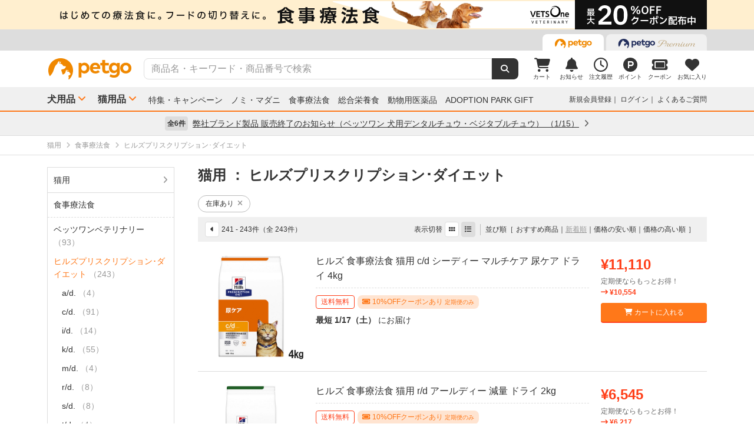

--- FILE ---
content_type: text/html; charset=UTF-8
request_url: https://www.petgo.jp/category/p2i03-1034?sort%5B0%5D=cread+desc&v=1&page=11
body_size: 14667
content:
<!DOCTYPE html>
<html lang="ja">
    <head>
        <title>ヒルズプリスクリプション･ダイエット | ペットゴー</title>
        <meta charset="UTF-8">
        <meta name="keywords" content="ヒルズプリスクリプション･ダイエット">
        <meta name="description" content="ヒルズプリスクリプション･ダイエットを通販でお探しの方はペットゴーでチェック。食事療法食、プレミアムフード、フロントライン、動物用医薬品、サプリメントなど売れ筋商品やお得なセール商品も紹介中。ヒルズプリスクリプション･ダイエットならペットゴー。">
        <meta name="viewport" content="width=device-width">
        <meta name="format-detection" content="telephone=no" />
        <meta http-equiv="X-UA-Compatible" content="IE=edge,chrome=1">

        <!-- og -->
        <meta property="og:title" content="ヒルズプリスクリプション･ダイエット | ペットゴー">
        <meta property="og:description" content="ヒルズプリスクリプション･ダイエットを通販でお探しの方はペットゴーでチェック。食事療法食、プレミアムフード、フロントライン、動物用医薬品、サプリメントなど売れ筋商品やお得なセール商品も紹介中。ヒルズプリスクリプション･ダイエットならペットゴー。">
        <meta property="og:type" content="website">
        <!-- TODO 商品画像URL確定までコメントアウト -->
        <!--         <meta property="og:image" content="xxx">-->
        <meta property="og:url" content="">
        <!-- /og -->

        <link rel="canonical" href="https://www.petgo.jp/category/p2i03-1034?page=11" />
        <link rel="alternate" media="only screen and (max-width: 640px)" href="">
        <link rel="shortcut icon" href="/img/favicon.ico">
        <link rel="apple-touch-icon" href="/img/favicon.png">

        <!-- share style/scripts -->
        <link rel="stylesheet" href="/css/front/style.css?1761207579"/>
        <link rel="stylesheet" href="/css/front/slick.css?1574915207"/>
        <link rel="stylesheet" href="/css/front/slick-theme.css?1574915207"/>
        <link rel="stylesheet" href="/css/front/refactor-pc.css?1626765039"/>
        <link rel="stylesheet" href="/css/front/fontawesome.min.css?1710999260"/>
        <link rel="stylesheet" href="/css/front/premium-style-pc.css?1761207579"/>
        <script src="/js/front/jquery.min.js?1465903270"></script>
        <script src="/js/front/plugin.min.js?1465903270"></script>
        <script src="/js/front/jquery.customSelect.min.js?1465903270"></script>
        <script src="/js/front/share.js?1755580784"></script>
        <script src="/js/front/slick.min.js?1465903270"></script>
        <!-- /share style/scripts -->

        <!-- add style/scripts -->
        
                <link rel="prev" href="/category/p2i03-1034?sort%5B0%5D=cread+desc&v=1&page=10">
        
        
        
        <!-- /add style/scripts -->
        
                    
            </head>
    <body class="">
        <!-- Google Tag Manager -->
<noscript><iframe src="//www.googletagmanager.com/ns.html?id=GTM-M5BG66"
height="0" width="0" style="display:none;visibility:hidden"></iframe></noscript>
<script>(function(w,d,s,l,i){w[l]=w[l]||[];w[l].push({'gtm.start':
new Date().getTime(),event:'gtm.js'});var f=d.getElementsByTagName(s)[0],
j=d.createElement(s),dl=l!='dataLayer'?'&l='+l:'';j.async=true;j.src=
'//www.googletagmanager.com/gtm.js?id='+i+dl;f.parentNode.insertBefore(j,f);
})(window,document,'script','dataLayer','GTM-M5BG66');</script>
<!-- End Google Tag Manager -->

        <div id="container">
            
            <div class="l-header">
            <div class="l-header-pos pos-slider">
            <div class="item item_1">
                <script>
    $(function () {
        $.getJSON("https://pos.petgo.jp/pages/global/areas/global_header_pc/banners/1?callback=?", {'title': $('title').text(), 'prs':0}, function (response) {

                    //POSブロック
                    var $pos = $(".pos_global_global_header_pc_1");

                    if (response.data.banner_html) {
                        $pos.html(response.data.banner_html);
                        if ($pos.data("target-type") === "slider") {
                            $('.' + $pos.data("target")).slick('setPosition');
                        }
                    }

                    //-----------------------------------------------
                    // 通常ブロック 解除
                    //-----------------------------------------------
                    if (!response.data.banner_html && $pos.data("target-type") === "block") {
                        if ($pos.data("target-item")) {
                            $("." + $pos.data("target-item")).remove();
                        }
                    }

                    //-----------------------------------------------
                    // スライダーブロック 解除
                    //-----------------------------------------------
                    if (!response.data.banner_html && $pos.data("target-type") === "slider") {
                        if ($pos.data("target") && $pos.data("target-item")) {
                            $('.' + $pos.data("target") + ' .' + $pos.data("target-item")).prop('disabled', true);
                            $('.' + $pos.data("target")).slick('slickFilter', ':not(:disabled)');
                            $('.' + $pos.data("target")).slick('setPosition');
                        }
                    }
                });
            });
</script>
<div class="pos_global_global_header_pc_1" data-target-type="slider" data-target="pos-slider" data-target-item="item_1"></div>
            </div>
            <div class="item item_2">
                <a class="ga--click_header-d2c-pc" href="https://www.petgo.jp/lp/veterinary-coupon-list">
                    <div style="background-color: #ffefcf;">
                        <img src="/img/front/layout/banner/vv_bnr_1120x50.png">
                    </div>
                </a>
            </div>
        </div>
    
    <div class="l-header-global">
        <div class="l-header-global-inr">
            <ul class="tab-area">
                <li class="tab-active">
                    <a class="ga--click_header-petgo" href="/"><img src="/img/front/layout/parts/logo_petgo.svg" alt="ペットゴー"></a>
                </li>
                <li>
                    <a class="ga--click_header-petgopremium" href="https://petgopremium.petgo.jp" target="_blank"><img src="/img/front/layout/parts/logo_petgopremium.svg" alt="ペットゴープレミアム"></a>
                </li>
            </ul>
        </div>
    </div>

    <div class="l-header-main">
        <div class="l-header-main-inr">
            <div class="l-header-main-logo">
                <a href="/"><img src="/img/front/layout/parts/logo_petgo.svg" alt="ペットゴー"></a>
            </div>
            <div class="l-header-main-search">
                <form class="search-form" action="/search/index" method="GET">
                    <input type="text" name="keyword" placeholder="商品名・キーワード・商品番号で検索" value="" class="suggest-query">
                    <button type="submit"></button>
                </form>
            </div>
            <div class="l-header-main-nav">
                <ul class="nav">
                    <li class="nav-list">
                        <a href="/cart">
                            <i class="fa-solid fa-cart-shopping"></i>
                            <div class="txt">カート</div>
                                <span id="cart-counter" class="num zero">0</span>

                        </a>
                    </li>
                    <li class="nav-list">
                        <a href="/notification">
                            <i class="fa-solid fa-bell"></i>
                            <div class="txt">お知らせ</div>
                                <span class="num zero">0</span>

                        </a>
                    </li>
                    <li class="nav-list">
                        <a href="/mypage/orders">
                            <i class="fa-regular fa-clock"></i>
                            <div class="txt">注文履歴</div>
                        </a>
                    </li>
                    <li class="nav-list">
                        <a href="https://id.petgo.jp/mypage/point">
                            <img src="/img/front/layout/parts/rn/icon_point.png">
                            <div class="txt">ポイント</div>
                        </a>
                    </li>
                    <li class="nav-list">
                        <a href="/mypage/coupon">
                            <i class="fa-solid fa-ticket"></i>
                            <div class="txt">クーポン</div>
                        </a>
                    </li>
                    <li class="nav-list">
                        <a href="/mypage/favorite">
                            <i class="fa-solid fa-heart"></i>
                            <div class="txt">お気に入り</div>
                        </a>
                    </li>
                </ul>
            </div>
        </div>
    </div>

    <div class="l-header-category">
        <div class="l-header-category-inr">
            <ul class="l-header-category-nav">
    <li class="nav-list nav-dropdown">
        <a href="/category/p1">犬用品</a>
        <div class="dropdown-inr"">
            <ul class="category-list">
                <li>
                    <h4><a href="/category/p1">すべての犬用品</a></h4>
                </li>
                <li>
                    <h4><a href="/category/p1i04">ノミ・マダニ駆除薬</a></h4>
                    <ul>
                                                    <li><a href="/category/p1i04-1072">ベッツワンプロテクトプラス</a></li>
                                                    <li><a href="/category/p1i04-1037">フロントライン</a></li>
                                                    <li><a href="/category/p1i04-1040">マイフリーガード</a></li>
                                                    <li><a href="/category/p1i04-1999">その他</a></li>
                                            </ul>
                </li>
                <li>
                    <h4><a href="/category/p1i03">食事療法食</a></h4>
                    <ul>
                                                    <li><a href="/category/p1i03-1071">ベッツワンベテリナリー</a></li>
                                                    <li><a href="/category/p1i03-1043">ロイヤルカナンベテリナリー･ダイエット</a></li>
                                                    <li><a href="/category/p1i03-1038">ベッツプラン</a></li>
                                                    <li><a href="/category/p1i03-1034">ヒルズプリスクリプション･ダイエット</a></li>
                                                    <li><a href="/category/p1i03-1011">サイエンスダイエットPRO</a></li>
                                                    <li><a href="/category/p1i03-1019">スペシフィック</a></li>
                                                    <li><a href="/category/p1i03-1054">森乳サンワールド</a></li>
                                                    <li><a href="/category/p1i03-1069">ベッツソリューション</a></li>
                                                    <li><a href="/category/p1i03-1999">その他</a></li>
                                            </ul>
                </li>
                <li>
                    <h4><a href="/category/p1i01">ドッグフード</a></h4>
                    <ul>
                                                    <li><a href="/category/p1i01-1027">ドライフード</a></li>
                                                    <li><a href="/category/p1i01-1020">セミモイスト</a></li>
                                                    <li><a href="/category/p1i01-1002">ウェットフード</a></li>
                                                    <li><a href="/category/p1i01-1036">ふりかけ･トッピング</a></li>
                                                    <li><a href="/category/p1i01-1028">ドリンク･ミルク</a></li>
                                                    <li><a href="/category/p1i01-1999">その他</a></li>
                                            </ul>
                </li>
                <li>
                    <h4><a href="/category/p1i05">動物用医薬品</a></h4>
                    <ul>
                                                    <li><a href="/category/p1i05-1062">皮膚薬</a></li>
                                                    <li><a href="/category/p1i05-1067">目薬</a></li>
                                                    <li><a href="/category/p1i05-1044">胃腸･下痢止め</a></li>
                                                    <li><a href="/category/p1i05-1056">虫下し</a></li>
                                                    <li><a href="/category/p1i05-1047">外耳炎薬</a></li>
                                                    <li><a href="/category/p1i05-1999">その他</a></li>
                                            </ul>
                </li>
                <li>
                    <h4><a href="/category/p1i06">おやつ・サプリメント</a></h4>
                    <ul>
                                                    <li><a href="/category/p1i06-1005">おやつ</a></li>
                                                    <li><a href="/category/p1i06-1012">サプリメント</a></li>
                                            </ul>
                </li>
                <li>
                    <h4><a href="/category/p1i07">ペットシーツ・トイレ用品</a></h4>
                    <ul>
                                                    <li><a href="/category/p1i07-1022">トイレシーツ</a></li>
                                                    <li><a href="/category/p1i07-1023">トイレトレー</a></li>
                                                    <li><a href="/category/p1i07-1029">ナプキン･オムツ</a></li>
                                                    <li><a href="/category/p1i07-1999">その他</a></li>
                                            </ul>
                </li>
                <li>
                    <h4><a href="/category/p1i09">シャンプー・ケア用品</a></h4>
                    <ul>
                                                    <li><a href="/category/p1i09-1016">シャンプー・リンス</a></li>
                                                    <li><a href="/category/p1i09-1018">スプレー・コロン</a></li>
                                                    <li><a href="/category/p1i09-1021">デンタルケア</a></li>
                                                    <li><a href="/category/p1i09-1030">パウケア（足）</a></li>
                                                    <li><a href="/category/p1i09-1033">バリカン</a></li>
                                                    <li><a href="/category/p1i09-1035">ブラシ・クシ</a></li>
                                                    <li><a href="/category/p1i09-1050">耳ケア</a></li>
                                                    <li><a href="/category/p1i09-1061">皮膚・ボディケア</a></li>
                                                    <li><a href="/category/p1i09-1066">目ケア</a></li>
                                                    <li><a href="/category/p1i09-1999">その他</a></li>
                                            </ul>
                </li>
                <li>
                    <h4><a href="/category/p1i12">犬用品・グッズ・おもちゃ</a></h4>
                    <ul>
                                                    <li><a href="/category/p1i12-1004">おもちゃ</a></li>
                                                    <li><a href="/category/p1i12-1007">お掃除･消臭</a></li>
                                                    <li><a href="/category/p1i12-1006">お散歩</a></li>
                                                    <li><a href="/category/p1i12-1026">ドライブ･アウトドア</a></li>
                                                    <li><a href="/category/p1i12-1053">食器･ボトル</a></li>
                                                    <li><a href="/category/p1i12-1039">ベッド・クッション</a></li>
                                                    <li><a href="/category/p1i12-1015">しつけ･マナー</a></li>
                                                    <li><a href="/category/p1i12-1046">介護用品</a></li>
                                                    <li><a href="/category/p1i12-1064">防虫･虫除け</a></li>
                                                    <li><a href="/category/p1i12-1049">季節商品</a></li>
                                                    <li><a href="/category/p1i12-1999">その他</a></li>
                                            </ul>
                </li>
            </ul>
        </div>
    </li>
    <li class="nav-list nav-dropdown">
        <a href="/category/p2">猫用品</a>
        <div class="dropdown-inr">
            <ul class="category-list">
                <li>
                    <h4><a href="/category/p2">すべての猫用品</a></h4>
                </li>
                <li>
                    <h4><a href="/category/p2i04">ノミ・マダニ駆除薬</a></h4>
                    <ul>
                                                    <li><a href="/category/p2i04-1072">ベッツワンプロテクトプラス</a></li>
                                                    <li><a href="/category/p2i04-1037">フロントライン</a></li>
                                                    <li><a href="/category/p2i04-1040">マイフリーガード</a></li>
                                                    <li><a href="/category/p2i04-1999">その他</a></li>
                                            </ul>
                </li>
                <li>
                    <h4><a href="/category/p2i03">食事療法食</a></h4>
                    <ul>
                                                    <li><a href="/category/p2i03-1071">ベッツワンベテリナリー</a></li>
                                                    <li><a href="/category/p2i03-1043">ロイヤルカナンベテリナリー･ダイエット</a></li>
                                                    <li><a href="/category/p2i03-1038">ベッツプラン</a></li>
                                                    <li><a href="/category/p2i03-1034">ヒルズプリスクリプション･ダイエット</a></li>
                                                    <li><a href="/category/p2i03-1011">サイエンスダイエットPRO</a></li>
                                                    <li><a href="/category/p2i03-1019">スペシフィック</a></li>
                                                    <li><a href="/category/p2i03-1054">森乳サンワールド</a></li>
                                                    <li><a href="/category/p2i03-1069">ベッツソリューション</a></li>
                                                    <li><a href="/category/p2i03-1999">その他</a></li>
                                            </ul>
                </li>
                <li>
                    <h4><a href="/category/p2i02">キャットフード</a></h4>
                    <ul>
                                                    <li><a href="/category/p2i02-1027">ドライフード</a></li>
                                                    <li><a href="/category/p2i02-1002">ウェットフード</a></li>
                                                    <li><a href="/category/p2i02-1036">ふりかけ･トッピング</a></li>
                                                    <li><a href="/category/p2i02-1028">ドリンク･ミルク</a></li>
                                            </ul>
                </li>
                <li>
                    <h4><a href="/category/p2i05">動物用医薬品</a></h4>
                    <ul>
                                                    <li><a href="/category/p2i05-1062">皮膚薬</a></li>
                                                    <li><a href="/category/p2i05-1067">目薬</a></li>
                                                    <li><a href="/category/p2i05-1044">胃腸･下痢止め</a></li>
                                                    <li><a href="/category/p2i05-1056">虫下し</a></li>
                                                    <li><a href="/category/p2i05-1047">外耳炎薬</a></li>
                                                    <li><a href="/category/p2i05-1999">その他</a></li>
                                            </ul>
                </li>
                <li>
                    <h4><a href="/category/p2i06">おやつ・サプリメント</a></h4>
                    <ul>
                                                    <li><a href="/category/p2i06-1005">おやつ</a></li>
                                                    <li><a href="/category/p2i06-1012">サプリメント</a></li>
                                            </ul>
                </li>
                <li>
                    <h4><a href="/category/p2i08">猫砂・トイレ用品</a></h4>
                    <ul>
                                                    <li><a href="/category/p2i08-1059">猫砂</a></li>
                                                    <li><a href="/category/p2i08-1013">システムトイレ</a></li>
                                                    <li><a href="/category/p2i08-1068">トイレ本体</a></li>
                                                    <li><a href="/category/p2i08-1029">ナプキン･オムツ</a></li>
                                                    <li><a href="/category/p2i08-1999">その他</a></li>
                                            </ul>
                </li>
                <li>
                    <h4><a href="/category/p2i09">シャンプー・ケア用品</a></h4>
                    <ul>
                                                    <li><a href="/category/p2i09-1016">シャンプー・リンス</a></li>
                                                    <li><a href="/category/p2i09-1018">スプレー・コロン</a></li>
                                                    <li><a href="/category/p2i09-1021">デンタルケア</a></li>
                                                    <li><a href="/category/p2i09-1030">パウケア（足）</a></li>
                                                    <li><a href="/category/p2i09-1035">ブラシ・クシ</a></li>
                                                    <li><a href="/category/p2i09-1050">耳ケア</a></li>
                                                    <li><a href="/category/p2i09-1058">爪切り</a></li>
                                                    <li><a href="/category/p2i09-1061">皮膚・ボディケア</a></li>
                                                    <li><a href="/category/p2i09-1066">目ケア</a></li>
                                                    <li><a href="/category/p2i09-1999">その他</a></li>
                                            </ul>
                </li>
                <li>
                    <h4><a href="/category/p2i13">猫用品・グッズ・おもちゃ</a></h4>
                    <ul>
                                                    <li><a href="/category/p2i13-1004">おもちゃ</a></li>
                                                    <li><a href="/category/p2i13-1007">お掃除･消臭</a></li>
                                                    <li><a href="/category/p2i13-1006">お散歩</a></li>
                                                    <li><a href="/category/p2i13-1053">食器･ボトル</a></li>
                                                    <li><a href="/category/p2i13-1039">ベッド・クッション</a></li>
                                                    <li><a href="/category/p2i13-1010">サークル･ケージ</a></li>
                                                    <li><a href="/category/p2i13-1008">キャットタワー</a></li>
                                                    <li><a href="/category/p2i13-1057">爪とぎ</a></li>
                                                    <li><a href="/category/p2i13-1015">しつけ･マナー</a></li>
                                                    <li><a href="/category/p2i13-1046">介護用品</a></li>
                                                    <li><a href="/category/p2i13-1064">防虫･虫除け</a></li>
                                                    <li><a href="/category/p2i13-1049">季節商品</a></li>
                                                    <li><a href="/category/p2i13-1999">その他</a></li>
                                            </ul>
                </li>
            </ul>
        </div>
    </li>
</ul>

            <ul class="l-header-category-link">
                <li><a href="/lp/sp2601">特集・キャンペーン</a></li>
                <li><a href="/feat/nomim/">ノミ・マダニ</a></li>
                <li><a href="/feat/vets/">食事療法食</a></li>
                <li><a href="/feat/allna/">総合栄養食</a></li>
                <li><a href="/lp/iyaku">動物用医薬品</a></li>
                <li><a href="/lp/adoption-park-gift">ADOPTION PARK GIFT</a></li>
            </ul>
            <ul class="l-header-category-user">
                                    <li class="menu-list">
                        <a href="https://id.petgo.jp/entry?s_c=petgo&r_u=https%3A%2F%2Fwww.petgo.jp%2Fcategory%2Fp2i03-1034%3Fsort%255B0%255D%3Dcread%2Bdesc%26v%3D1%26page%3D11&l_c=payment">新規会員登録</a>
                    </li>
                    <li class="menu-list">
                        <a href="https://id.petgo.jp/auth/login?s_c=petgo&r_u=https%3A%2F%2Fwww.petgo.jp%2Fcategory%2Fp2i03-1034%3Fsort%255B0%255D%3Dcread%2Bdesc%26v%3D1%26page%3D11&l_c=payment">ログイン</a>
                    </li>
                                <li class="menu-list">
                    <a href="https://faq.petgo.jp/petgo" target="_blank">よくあるご質問</a>
                </li>
            </ul>
        </div>
    </div>
</div>


<script src="/js/front/jquery.suggest.js?1612849250"></script>
<script src="/js/front/jquery.menu-aim.js?1596612135"></script>
<script src="/js/front/jquery-ui.min.js?1473685536"></script>
<link rel="stylesheet" href="/css/front/jquery.suggest.css?1612849250"/>
<link rel="stylesheet" href="/css/front/jquery-ui.min.css?1554097833"/>
<script src="/js/front/jquery.ui.autocomplete.html.js?1612849250"></script>
<script>
    $(function () {
        $(".suggest-query").autocomplete({
            delay: 200,
            source: '/search/suggest',
            html: true,
            select: function (event, ui) {
                $(".search-form input").val(ui.item.value);
                $(".search-form").submit();
            },
            open: function (event, ui) {
                $(".ui-menu-item").slice(10).remove();
                $(".ui-menu-item").css({'font-weight': 'bolder'});
                $(".ui-menu-item span").css({'font-weight': 'normal'});
            }
        });
        $(".suggest-query").focusin(function () {
            $(this).autocomplete("search");
        });
    });
</script>


<script>
    $(function () {
        $('.pos-slider').slick({
            dots: false,
            autoplay: true,
            autoplaySpeed: 4000,
            arrows: false,
            fade: true,
            speed: 1000,
            infinite: true
        });
    });
</script>
                        <div class="l-header-info">
            <div class="l-header-info-inr">
                <a href="/information" class="link-area">
                    <div class="link-txt">
                        <span class="num">全6件</span>
                        <span class="ttl">
                            弊社ブランド製品 販売終了のお知らせ（ベッツワン 犬用デンタルチュウ・ベジタブルチュウ）
                                                            （1/15）
                                                    </span>
                        <i class="fa-solid fa-angle-right"></i>
                    </div>
                </a>
            </div>
        </div>
    

            <div class="contents">
                


    
    
    







<!-- 画面固有JS処理 ----------------------------------------------------------->
<script>
    //--------------------------------------------------------------------
    // 検索結果の絞り込みのブロックオープン
    //--------------------------------------------------------------------
    $(function () {
        $('#all-brand-open').on('click', function (e) {
            //初期ブロック非表示
            $('#selected-brand').hide();

            //拡張ブロックスクロール表示
            $('.brand-scroll-area').css({'overflow':'auto','max-height':'420px'});
            //拡張ブロック表示
            $('#all-brand').show();

        });

        $('#all-care-open').on('click', function (e) {
            //初期ブロック非表示
            $('#selected-care').hide();

            //拡張ブロックスクロール表示
            $('.care-scroll-area').css({'overflow':'auto','max-height':'360px'});
            //拡張ブロック表示
            $('#all-care').show();
        });
    });

    $(function () {
        $('.category-wrap, .filter-wrap, .campaign-description, .p-search-ttl').each(function () {
            if ($(this).text().trim() === '') {
                //空の場合は非表示
                $(this).hide();
            }
        });
    });

    //--------------------------------------------------------------------
    // 検索結果の商品カート追加
    //--------------------------------------------------------------------
    $(function () {
        $('.cart-add-btn').on('click', function (e) {
            var clicButton = $(this);

            clicButton.disableButton();

            $.ajax({
                type: "POST",
                url: "/cart/push_async",
                data: {
                    product_id: $(this).data("product-id"),
                    _csrfToken: "1b599a0a661296ba3504910e4500f6bdaf80f9e638669cab43183380076c109da436ef2374de8418a81d16e7d71ce2fa0aa7582184ba52aa258cb3ef7b9293cf"
                }
            }).done(function (response) {
                clicButton.enableButton();

                var addQuantity = response.add_quantity;
                var idSelecter = "[data-product-id='" + clicButton.data("product-id") + "']";
                $(".cart-add-message" + idSelecter).html('<div class="cart-add-message-inr u-color-green"><i class="fa-solid fa-circle-check"></i>&nbsp;カートに追加しました（合計：' + addQuantity + '点）</div>').show();
                
                var cartQuantity = response.cart_quantity;
                $("#cart-counter").html(cartQuantity).removeClass("zero");
                
                //GA4カート追加イベント
                cartAddToGA4(clicButton.data("product-id"));
                return;
            }).fail(function (response) {
                clicButton.enableButton();

                if (response.status === 410) {
                    location.href = response.responseJSON.errors;
                    return false;
                }
                
                var messages = $.map(response.responseJSON.errors,
                            function (error) {
                                return error.message;
                            }
                    );

                var idSelecter = "[data-product-id='" + clicButton.data("product-id") + "']";

                $(".cart-add-message" + idSelecter).html('<div class="cart-add-message-inr u-color-red"><i class="fa-solid fa-circle-exclamation"></i>&nbsp;カートに追加できませんでした</div>' + '<div class="cart-add-error-reason">' + messages.join("<br/>") + '</div>').show();
                return;
            });

            return false;
        });
        
        //GA4カート追加イベント
        function cartAddToGA4(productId) {
            var idSelecter = "[data-product-id='" + productId + "']";

            //商品属性データ
            var data = $(".cart-add-info" + idSelecter).data();
            if (!data) {
                return;
            }

            window.dataLayer = window.dataLayer || [];
            dataLayer.push({ecommerce: null});
            dataLayer.push({
                //カート追加イベント
                event: "add_to_cart",
                //Eコマースデータ
                ecommerce: {
                    //通貨
                    currency: 'JPY',

                    //商品情報
                    items: [
                        {
                            //ショップ名
                            affiliation: data.shopName,
                            //インデックス（位置）
                            index: 1,
                            //商品ID（商品管理コード）
                            item_id: data.managementCode,
                            //商品名
                            item_name: data.productName,
                            //商品ブランド
                            item_brand: data.brandCode,
                            //商品カテゴリ
                            item_category: data.categoryCode,
                            //商品のリスト場所
                            item_list_id: "search",
                            //商品価格　※税込み
                            price: data.price,
                            //商品個数　※追加を実施した個数
                            quantity: 1
                        }
                    ],

                    //価格 ※追加を実施した商品の合計
                    value: data.price
                }
            });
        }
    });
</script>







<div class="c-breadcrumb-wrap">
    <div class="l-main-wrap">
        <ul class="c-breadcrumb">
                            
                                    <li itemscope itemtype="http://data-vocabulary.org/Breadcrumb">
                        <a
                                                            href="/category/p2?sort%5B0%5D=cread+desc&v=1"
                                                        itemprop="url"><span itemprop="title">猫用</span></a>
                    </li>
                                    <li itemscope itemtype="http://data-vocabulary.org/Breadcrumb">
                        <a
                                                            href="/category/p2i03?sort%5B0%5D=cread+desc&v=1"
                                                        itemprop="url"><span itemprop="title">食事療法食</span></a>
                    </li>
                                    <li itemscope itemtype="http://data-vocabulary.org/Breadcrumb">
                        <a
                                                            href="/category/p2i03-1034?sort%5B0%5D=cread+desc&v=1"
                                                        itemprop="url"><span itemprop="title">ヒルズプリスクリプション･ダイエット</span></a>
                    </li>
                                    </ul>
    </div>
</div>


<div class="l-main-wrap l-flex-wrap u-margin-top-20">
    <div class="l-flex-side p-search-filter">

        
        
                            
        <div class="category-wrap">
                            <div class="category-ttl">
                    <a class=""
                                                  href="/category/p2?sort%5B0%5D=cread+desc&v=1"
                                              >
                        猫用
                                            </a>
                </div>

                                    <div class="tree-area">
                                                    <div class="tree-ttl">
                                <a class=""
                                                                          href="/category/p2i03?sort%5B0%5D=cread+desc&v=1"
                                                                      >
                                    <span class="name">食事療法食</span>
                                                                    </a>
                            </div>

                                                            <ul class="tree-list">
                                                                            <li style="margin-left: 10px;margin-right: 10px;">
                                            <a class=""
                                                                                                  href="/category/p2i03-1071?sort%5B0%5D=cread+desc&v=1"
                                                                                              >
                                                <span class="name">ベッツワンベテリナリー</span>
                                                                                                    <span class="num">（93）</span>
                                                                                            </a>
                                        </li>

                                                                                    <li style="margin-left: 10px;margin-right: 10px;">
                                                <ul class="tree-list">
                                                                                                    </ul>
                                            </li>
                                                                                                                    <li style="margin-left: 10px;margin-right: 10px;">
                                            <a class="cu"
                                                                                                  href="/category/p2i03-1034?sort%5B0%5D=cread+desc&v=1"
                                                                                              >
                                                <span class="name">ヒルズプリスクリプション･ダイエット</span>
                                                                                                    <span class="num">（243）</span>
                                                                                            </a>
                                        </li>

                                                                                    <li style="margin-left: 10px;margin-right: 10px;">
                                                <ul class="tree-list">
                                                                                                            <li>
                                                            <a class=""
                                                                                                                                  href="/category/p2i03-1034-2002?sort%5B0%5D=cread+desc&v=1"
                                                                                                                              >
                                                                <span class="name">a/d.</span>
                                                                                                                                    <span class="num">（4）</span>
                                                                                                                            </a>
                                                        </li>

                                                                                                                                                                    <li>
                                                            <a class=""
                                                                                                                                  href="/category/p2i03-1034-2008?sort%5B0%5D=cread+desc&v=1"
                                                                                                                              >
                                                                <span class="name">c/d.</span>
                                                                                                                                    <span class="num">（91）</span>
                                                                                                                            </a>
                                                        </li>

                                                                                                                                                                    <li>
                                                            <a class=""
                                                                                                                                  href="/category/p2i03-1034-2034?sort%5B0%5D=cread+desc&v=1"
                                                                                                                              >
                                                                <span class="name">i/d.</span>
                                                                                                                                    <span class="num">（14）</span>
                                                                                                                            </a>
                                                        </li>

                                                                                                                                                                    <li>
                                                            <a class=""
                                                                                                                                  href="/category/p2i03-1034-2039?sort%5B0%5D=cread+desc&v=1"
                                                                                                                              >
                                                                <span class="name">k/d.</span>
                                                                                                                                    <span class="num">（55）</span>
                                                                                                                            </a>
                                                        </li>

                                                                                                                                                                    <li>
                                                            <a class=""
                                                                                                                                  href="/category/p2i03-1034-2045?sort%5B0%5D=cread+desc&v=1"
                                                                                                                              >
                                                                <span class="name">m/d.</span>
                                                                                                                                    <span class="num">（4）</span>
                                                                                                                            </a>
                                                        </li>

                                                                                                                                                                    <li>
                                                            <a class=""
                                                                                                                                  href="/category/p2i03-1034-2070?sort%5B0%5D=cread+desc&v=1"
                                                                                                                              >
                                                                <span class="name">r/d.</span>
                                                                                                                                    <span class="num">（8）</span>
                                                                                                                            </a>
                                                        </li>

                                                                                                                                                                    <li>
                                                            <a class=""
                                                                                                                                  href="/category/p2i03-1034-2073?sort%5B0%5D=cread+desc&v=1"
                                                                                                                              >
                                                                <span class="name">s/d.</span>
                                                                                                                                    <span class="num">（8）</span>
                                                                                                                            </a>
                                                        </li>

                                                                                                                                                                    <li>
                                                            <a class=""
                                                                                                                                  href="/category/p2i03-1034-2076?sort%5B0%5D=cread+desc&v=1"
                                                                                                                              >
                                                                <span class="name">t/d.</span>
                                                                                                                                    <span class="num">（4）</span>
                                                                                                                            </a>
                                                        </li>

                                                                                                                                                                    <li>
                                                            <a class=""
                                                                                                                                  href="/category/p2i03-1034-2080?sort%5B0%5D=cread+desc&v=1"
                                                                                                                              >
                                                                <span class="name">w/d.</span>
                                                                                                                                    <span class="num">（12）</span>
                                                                                                                            </a>
                                                        </li>

                                                                                                                                                                    <li>
                                                            <a class=""
                                                                                                                                  href="/category/p2i03-1034-2082?sort%5B0%5D=cread+desc&v=1"
                                                                                                                              >
                                                                <span class="name">y/d.</span>
                                                                                                                                    <span class="num">（7）</span>
                                                                                                                            </a>
                                                        </li>

                                                                                                                                                                    <li>
                                                            <a class=""
                                                                                                                                  href="/category/p2i03-1034-2083?sort%5B0%5D=cread+desc&v=1"
                                                                                                                              >
                                                                <span class="name">z/d.</span>
                                                                                                                                    <span class="num">（11）</span>
                                                                                                                            </a>
                                                        </li>

                                                                                                                                                                    <li>
                                                            <a class=""
                                                                                                                                  href="/category/p2i03-1034-2342?sort%5B0%5D=cread+desc&v=1"
                                                                                                                              >
                                                                <span class="name">メタボリックス</span>
                                                                                                                                    <span class="num">（13）</span>
                                                                                                                            </a>
                                                        </li>

                                                                                                                                                                    <li>
                                                            <a class=""
                                                                                                                                  href="/category/p2i03-1034-2501?sort%5B0%5D=cread+desc&v=1"
                                                                                                                              >
                                                                <span class="name">腸内バイオーム</span>
                                                                                                                                    <span class="num">（12）</span>
                                                                                                                            </a>
                                                        </li>

                                                                                                                                                            </ul>
                                            </li>
                                                                                                                    <li style="margin-left: 10px;margin-right: 10px;">
                                            <a class=""
                                                                                                  href="/category/p2i03-1019?sort%5B0%5D=cread+desc&v=1"
                                                                                              >
                                                <span class="name">スペシフィック</span>
                                                                                                    <span class="num">（9）</span>
                                                                                            </a>
                                        </li>

                                                                                    <li style="margin-left: 10px;margin-right: 10px;">
                                                <ul class="tree-list">
                                                                                                    </ul>
                                            </li>
                                                                                                                    <li style="margin-left: 10px;margin-right: 10px;">
                                            <a class=""
                                                                                                  href="/category/p2i03-1054?sort%5B0%5D=cread+desc&v=1"
                                                                                              >
                                                <span class="name">森乳サンワールド</span>
                                                                                                    <span class="num">（2）</span>
                                                                                            </a>
                                        </li>

                                                                                    <li style="margin-left: 10px;margin-right: 10px;">
                                                <ul class="tree-list">
                                                                                                    </ul>
                                            </li>
                                                                                                                    <li style="margin-left: 10px;margin-right: 10px;">
                                            <a class=""
                                                                                                  href="/category/p2i03-1069?sort%5B0%5D=cread+desc&v=1"
                                                                                              >
                                                <span class="name">ベッツソリューション</span>
                                                                                                    <span class="num">（17）</span>
                                                                                            </a>
                                        </li>

                                                                                    <li style="margin-left: 10px;margin-right: 10px;">
                                                <ul class="tree-list">
                                                                                                    </ul>
                                            </li>
                                                                                                                    <li style="margin-left: 10px;margin-right: 10px;">
                                            <a class=""
                                                                                                  href="/category/p2i03-1999?sort%5B0%5D=cread+desc&v=1"
                                                                                              >
                                                <span class="name">その他</span>
                                                                                                    <span class="num">（33）</span>
                                                                                            </a>
                                        </li>

                                                                                    <li style="margin-left: 10px;margin-right: 10px;">
                                                <ul class="tree-list">
                                                                                                    </ul>
                                            </li>
                                                                                                            </ul>
                                                                        </div>
                                    </div>

        
        <div class="">
            <div class="filter-ttl">絞り込み</div>
            <div class="filter-wrap">

                
                

                
                                                    <div class="filter-area">
                        <div class="filter-cate">ペット種</div>
                        <ul class="filter-list">

                                                            
                                <li class="item">
                                                                            <a href='/category/p2i03-1034?sort%5B0%5D=cread+desc&v=1&facet%5Banimal%5D%5B0%5D=dog' rel="nofollow">
                                            <input type="checkbox" onclick="location.href = $(this).closest('a').attr('href');return false;">
                                            <span class="name">犬</span>
                                            <span class="num">（4）</span>
                                        </a>
                                                                    </li>
                                                            
                                <li class="item">
                                                                            <a href='/category/p2i03-1034?sort%5B0%5D=cread+desc&v=1&facet%5Banimal%5D%5B1%5D=cat' rel="nofollow">
                                            <input type="checkbox" onclick="location.href = $(this).closest('a').attr('href');return false;">
                                            <span class="name">猫</span>
                                            <span class="num">（243）</span>
                                        </a>
                                                                    </li>
                                                    </ul>
                    </div>
                
                
                                                    <div class="filter-area">
                        <div class="filter-cate">定期便</div>
                        <ul class="filter-list">
                            <li class="item">
                                                                                                    <a href='/category/p2i03-1034?sort%5B0%5D=cread+desc&v=1&facet%5Brflg%5D=true' rel="nofollow">
                                        <input type="checkbox" onclick="location.href = $(this).closest('a').attr('href');return false;">
                                        <span class="name">定期便対象</span>
                                    </a>
                                                            </li>
                        </ul>
                    </div>
                
                
                                                    
                    <div id="selected-brand" class="filter-area">
                        <div class="filter-cate">ブランド</div>
                        <ul class="filter-list">

                            
                            
                                
                                
                                                                <li class="item">
                                                                            <a href='/category/p2i03-1034?sort%5B0%5D=cread+desc&v=1&facet%5Bbran%5D%5B0%5D=%E3%83%92%E3%83%AB%E3%82%BA%E3%83%97%E3%83%AA%E3%82%B9%E3%82%AF%E3%83%AA%E3%83%97%E3%82%B7%E3%83%A7%E3%83%B3%E3%83%80%E3%82%A4%E3%82%A8%E3%83%83%E3%83%88' rel="nofollow">
                                            <input type="checkbox" onclick="location.href = $(this).closest('a').attr('href');return false;">
                                            <span class="name">ヒルズプリスクリプションダイエット</span>
                                            <span class="num">（243）</span>
                                        </a>
                                                                    </li>
                                                    </ul>
                                            </div>

                    
                    <div id="all-brand" class="filter-area" style="display:none;">
                        <div class="filter-cate">ブランド</div>
                        <ul class="filter-list brand-scroll-area">

                                                            
                                
                                <li class="item">
                                                                            <a href='/category/p2i03-1034?sort%5B0%5D=cread+desc&v=1&facet%5Bbran%5D%5B0%5D=%E3%83%92%E3%83%AB%E3%82%BA%E3%83%97%E3%83%AA%E3%82%B9%E3%82%AF%E3%83%AA%E3%83%97%E3%82%B7%E3%83%A7%E3%83%B3%E3%83%80%E3%82%A4%E3%82%A8%E3%83%83%E3%83%88' rel="nofollow">
                                            <input type="checkbox" onclick="location.href = $(this).closest('a').attr('href');return false;">
                                            <span class="name">ヒルズプリスクリプションダイエット</span>
                                            <span class="num">（243）</span>
                                        </a>
                                                                    </li>
                                                    </ul>
                    </div>
                
                
                                
                
                                
                
                                                    <div class="filter-area">
                        <div class="filter-cate">容量（g）</div>
                        <ul class="filter-list">
                            <!-- --- 容量範囲 ------------------------------- -->
                                                            
                                <li class="item">
                                                                            <a href='/category/p2i03-1034?sort%5B0%5D=cread+desc&v=1&facet%5Brwei%5D%5B0%5D=50%7E100g%E6%9C%AA%E6%BA%80' rel="nofollow">
                                            <input type="checkbox" onclick="location.href = $(this).closest('a').attr('href');return false;">
                                            <span class="name">50~100g未満</span>
                                            <span class="num">（4）</span>
                                        </a>
                                                                    </li>
                                                            
                                <li class="item">
                                                                            <a href='/category/p2i03-1034?sort%5B0%5D=cread+desc&v=1&facet%5Brwei%5D%5B1%5D=100%7E200g%E6%9C%AA%E6%BA%80' rel="nofollow">
                                            <input type="checkbox" onclick="location.href = $(this).closest('a').attr('href');return false;">
                                            <span class="name">100~200g未満</span>
                                            <span class="num">（1）</span>
                                        </a>
                                                                    </li>
                                                            
                                <li class="item">
                                                                            <a href='/category/p2i03-1034?sort%5B0%5D=cread+desc&v=1&facet%5Brwei%5D%5B2%5D=200%7E400g%E6%9C%AA%E6%BA%80' rel="nofollow">
                                            <input type="checkbox" onclick="location.href = $(this).closest('a').attr('href');return false;">
                                            <span class="name">200~400g未満</span>
                                            <span class="num">（2）</span>
                                        </a>
                                                                    </li>
                                                            
                                <li class="item">
                                                                            <a href='/category/p2i03-1034?sort%5B0%5D=cread+desc&v=1&facet%5Brwei%5D%5B3%5D=400%7E600g%E6%9C%AA%E6%BA%80' rel="nofollow">
                                            <input type="checkbox" onclick="location.href = $(this).closest('a').attr('href');return false;">
                                            <span class="name">400~600g未満</span>
                                            <span class="num">（60）</span>
                                        </a>
                                                                    </li>
                                                            
                                <li class="item">
                                                                            <a href='/category/p2i03-1034?sort%5B0%5D=cread+desc&v=1&facet%5Brwei%5D%5B4%5D=1%7E2kg%E6%9C%AA%E6%BA%80' rel="nofollow">
                                            <input type="checkbox" onclick="location.href = $(this).closest('a').attr('href');return false;">
                                            <span class="name">1~2kg未満</span>
                                            <span class="num">（43）</span>
                                        </a>
                                                                    </li>
                                                            
                                <li class="item">
                                                                            <a href='/category/p2i03-1034?sort%5B0%5D=cread+desc&v=1&facet%5Brwei%5D%5B5%5D=2%7E3kg%E6%9C%AA%E6%BA%80' rel="nofollow">
                                            <input type="checkbox" onclick="location.href = $(this).closest('a').attr('href');return false;">
                                            <span class="name">2~3kg未満</span>
                                            <span class="num">（68）</span>
                                        </a>
                                                                    </li>
                                                            
                                <li class="item">
                                                                            <a href='/category/p2i03-1034?sort%5B0%5D=cread+desc&v=1&facet%5Brwei%5D%5B6%5D=3%7E4kg%E6%9C%AA%E6%BA%80' rel="nofollow">
                                            <input type="checkbox" onclick="location.href = $(this).closest('a').attr('href');return false;">
                                            <span class="name">3~4kg未満</span>
                                            <span class="num">（27）</span>
                                        </a>
                                                                    </li>
                                                            
                                <li class="item">
                                                                            <a href='/category/p2i03-1034?sort%5B0%5D=cread+desc&v=1&facet%5Brwei%5D%5B7%5D=4%7E6kg%E6%9C%AA%E6%BA%80' rel="nofollow">
                                            <input type="checkbox" onclick="location.href = $(this).closest('a').attr('href');return false;">
                                            <span class="name">4~6kg未満</span>
                                            <span class="num">（32）</span>
                                        </a>
                                                                    </li>
                                                    </ul>
                    </div>
                
                
                                                    
                    <div id="selected-care" class="filter-area">
                        <div class="filter-cate">目的別</div>
                        <ul class="filter-list">

                            
                            
                                
                                
                                                                <li class="item">
                                                                            <a href='/category/p2i03-1034?sort%5B0%5D=cread+desc&v=1&facet%5Bpca%5D%5B0%5D=%E6%B6%88%E5%8C%96%E5%99%A8' rel="nofollow">
                                            <input type="checkbox" onclick="location.href = $(this).closest('a').attr('href');return false;">
                                            <span class="name">消化器</span>
                                            <span class="num">（57）</span>
                                        </a>
                                                                    </li>
                            
                                
                                
                                                                <li class="item">
                                                                            <a href='/category/p2i03-1034?sort%5B0%5D=cread+desc&v=1&facet%5Bpca%5D%5B1%5D=%E4%B8%8B%E9%83%A8%E5%B0%BF%E8%B7%AF' rel="nofollow">
                                            <input type="checkbox" onclick="location.href = $(this).closest('a').attr('href');return false;">
                                            <span class="name">下部尿路</span>
                                            <span class="num">（154）</span>
                                        </a>
                                                                    </li>
                            
                                
                                
                                                                <li class="item">
                                                                            <a href='/category/p2i03-1034?sort%5B0%5D=cread+desc&v=1&facet%5Bpca%5D%5B2%5D=%E8%85%8E%E8%87%93' rel="nofollow">
                                            <input type="checkbox" onclick="location.href = $(this).closest('a').attr('href');return false;">
                                            <span class="name">腎臓</span>
                                            <span class="num">（55）</span>
                                        </a>
                                                                    </li>
                            
                                
                                
                                                                <li class="item">
                                                                            <a href='/category/p2i03-1034?sort%5B0%5D=cread+desc&v=1&facet%5Bpca%5D%5B3%5D=%E4%BD%93%E9%87%8D%E7%AE%A1%E7%90%86' rel="nofollow">
                                            <input type="checkbox" onclick="location.href = $(this).closest('a').attr('href');return false;">
                                            <span class="name">体重管理</span>
                                            <span class="num">（25）</span>
                                        </a>
                                                                    </li>
                            
                                
                                
                                                                <li class="item">
                                                                            <a href='/category/p2i03-1034?sort%5B0%5D=cread+desc&v=1&facet%5Bpca%5D%5B4%5D=%E7%9A%AE%E8%86%9A' rel="nofollow">
                                            <input type="checkbox" onclick="location.href = $(this).closest('a').attr('href');return false;">
                                            <span class="name">皮膚</span>
                                            <span class="num">（11）</span>
                                        </a>
                                                                    </li>
                            
                                
                                
                                                                <li class="item">
                                                                            <a href='/category/p2i03-1034?sort%5B0%5D=cread+desc&v=1&facet%5Bpca%5D%5B5%5D=%E8%82%9D%E8%87%93' rel="nofollow">
                                            <input type="checkbox" onclick="location.href = $(this).closest('a').attr('href');return false;">
                                            <span class="name">肝臓</span>
                                            <span class="num">（55）</span>
                                        </a>
                                                                    </li>
                            
                                
                                
                                                                <li class="item">
                                                                            <a href='/category/p2i03-1034?sort%5B0%5D=cread+desc&v=1&facet%5Bpca%5D%5B6%5D=%E7%B3%96%E5%B0%BF' rel="nofollow">
                                            <input type="checkbox" onclick="location.href = $(this).closest('a').attr('href');return false;">
                                            <span class="name">糖尿</span>
                                            <span class="num">（12）</span>
                                        </a>
                                                                    </li>
                            
                                
                                                                                            </ul>
                                                    <div class="filter-open">
                                <a id="all-care-open" href="javascript:void(0)" class="u-text-link">＋3件を全て表示</a>
                            </div>
                                            </div>

                    
                    <div id="all-care" class="filter-area" style="display:none;">
                        <div class="filter-cate">目的別</div>
                        <ul class="filter-list care-scroll-area">

                                                            
                                
                                <li class="item">
                                                                            <a href='/category/p2i03-1034?sort%5B0%5D=cread+desc&v=1&facet%5Bpca%5D%5B0%5D=%E6%B6%88%E5%8C%96%E5%99%A8' rel="nofollow">
                                            <input type="checkbox" onclick="location.href = $(this).closest('a').attr('href');return false;">
                                            <span class="name">消化器</span>
                                            <span class="num">（57）</span>
                                        </a>
                                                                    </li>
                                                            
                                
                                <li class="item">
                                                                            <a href='/category/p2i03-1034?sort%5B0%5D=cread+desc&v=1&facet%5Bpca%5D%5B1%5D=%E4%B8%8B%E9%83%A8%E5%B0%BF%E8%B7%AF' rel="nofollow">
                                            <input type="checkbox" onclick="location.href = $(this).closest('a').attr('href');return false;">
                                            <span class="name">下部尿路</span>
                                            <span class="num">（154）</span>
                                        </a>
                                                                    </li>
                                                            
                                
                                <li class="item">
                                                                            <a href='/category/p2i03-1034?sort%5B0%5D=cread+desc&v=1&facet%5Bpca%5D%5B2%5D=%E8%85%8E%E8%87%93' rel="nofollow">
                                            <input type="checkbox" onclick="location.href = $(this).closest('a').attr('href');return false;">
                                            <span class="name">腎臓</span>
                                            <span class="num">（55）</span>
                                        </a>
                                                                    </li>
                                                            
                                
                                <li class="item">
                                                                            <a href='/category/p2i03-1034?sort%5B0%5D=cread+desc&v=1&facet%5Bpca%5D%5B3%5D=%E4%BD%93%E9%87%8D%E7%AE%A1%E7%90%86' rel="nofollow">
                                            <input type="checkbox" onclick="location.href = $(this).closest('a').attr('href');return false;">
                                            <span class="name">体重管理</span>
                                            <span class="num">（25）</span>
                                        </a>
                                                                    </li>
                                                            
                                
                                <li class="item">
                                                                            <a href='/category/p2i03-1034?sort%5B0%5D=cread+desc&v=1&facet%5Bpca%5D%5B4%5D=%E7%9A%AE%E8%86%9A' rel="nofollow">
                                            <input type="checkbox" onclick="location.href = $(this).closest('a').attr('href');return false;">
                                            <span class="name">皮膚</span>
                                            <span class="num">（11）</span>
                                        </a>
                                                                    </li>
                                                            
                                
                                <li class="item">
                                                                            <a href='/category/p2i03-1034?sort%5B0%5D=cread+desc&v=1&facet%5Bpca%5D%5B5%5D=%E8%82%9D%E8%87%93' rel="nofollow">
                                            <input type="checkbox" onclick="location.href = $(this).closest('a').attr('href');return false;">
                                            <span class="name">肝臓</span>
                                            <span class="num">（55）</span>
                                        </a>
                                                                    </li>
                                                            
                                
                                <li class="item">
                                                                            <a href='/category/p2i03-1034?sort%5B0%5D=cread+desc&v=1&facet%5Bpca%5D%5B6%5D=%E7%B3%96%E5%B0%BF' rel="nofollow">
                                            <input type="checkbox" onclick="location.href = $(this).closest('a').attr('href');return false;">
                                            <span class="name">糖尿</span>
                                            <span class="num">（12）</span>
                                        </a>
                                                                    </li>
                                                            
                                
                                <li class="item">
                                                                            <a href='/category/p2i03-1034?sort%5B0%5D=cread+desc&v=1&facet%5Bpca%5D%5B7%5D=%E5%9B%9E%E5%BE%A9%E6%9C%9F' rel="nofollow">
                                            <input type="checkbox" onclick="location.href = $(this).closest('a').attr('href');return false;">
                                            <span class="name">回復期</span>
                                            <span class="num">（8）</span>
                                        </a>
                                                                    </li>
                                                            
                                
                                <li class="item">
                                                                            <a href='/category/p2i03-1034?sort%5B0%5D=cread+desc&v=1&facet%5Bpca%5D%5B8%5D=%E7%94%B2%E7%8A%B6%E8%85%BA' rel="nofollow">
                                            <input type="checkbox" onclick="location.href = $(this).closest('a').attr('href');return false;">
                                            <span class="name">甲状腺</span>
                                            <span class="num">（7）</span>
                                        </a>
                                                                    </li>
                                                            
                                
                                <li class="item">
                                                                            <a href='/category/p2i03-1034?sort%5B0%5D=cread+desc&v=1&facet%5Bpca%5D%5B9%5D=%E6%AD%AF%E3%81%A8%E6%AD%AF%E3%81%90%E3%81%8D' rel="nofollow">
                                            <input type="checkbox" onclick="location.href = $(this).closest('a').attr('href');return false;">
                                            <span class="name">歯と歯ぐき</span>
                                            <span class="num">（4）</span>
                                        </a>
                                                                    </li>
                                                    </ul>
                    </div>
                
                
                                                    <div class="filter-area">
                        <div class="filter-cate">フードの形状</div>
                        <ul class="filter-list">
                            <!-- --- フードの形状 ------------------------------- -->
                                                            
                                <li class="item">
                                                                            <a href='/category/p2i03-1034?sort%5B0%5D=cread+desc&v=1&facet%5Bffo%5D%5B0%5D=%E3%83%89%E3%83%A9%E3%82%A4%E3%83%95%E3%83%BC%E3%83%89' rel="nofollow">
                                            <input type="checkbox" onclick="location.href = $(this).closest('a').attr('href');return false;">
                                            <span class="name">ドライフード</span>
                                            <span class="num">（162）</span>
                                        </a>
                                                                    </li>
                                                            
                                <li class="item">
                                                                            <a href='/category/p2i03-1034?sort%5B0%5D=cread+desc&v=1&facet%5Bffo%5D%5B1%5D=%E3%82%A6%E3%82%A7%E3%83%83%E3%83%88%E3%83%95%E3%83%BC%E3%83%89' rel="nofollow">
                                            <input type="checkbox" onclick="location.href = $(this).closest('a').attr('href');return false;">
                                            <span class="name">ウェットフード</span>
                                            <span class="num">（75）</span>
                                        </a>
                                                                    </li>
                                                    </ul>
                    </div>
                
                
                                                    <div class="filter-area">
                        <div class="filter-cate">容器の形状</div>
                        <ul class="filter-list">
                            <!-- --- 容器の形状 ------------------------------- -->
                                                            
                                <li class="item">
                                                                            <a href='/category/p2i03-1034?sort%5B0%5D=cread+desc&v=1&facet%5Bpcfo%5D%5B0%5D=%E8%A2%8B' rel="nofollow">
                                            <input type="checkbox" onclick="location.href = $(this).closest('a').attr('href');return false;">
                                            <span class="name">袋</span>
                                            <span class="num">（160）</span>
                                        </a>
                                                                    </li>
                                                            
                                <li class="item">
                                                                            <a href='/category/p2i03-1034?sort%5B0%5D=cread+desc&v=1&facet%5Bpcfo%5D%5B1%5D=%E7%BC%B6' rel="nofollow">
                                            <input type="checkbox" onclick="location.href = $(this).closest('a').attr('href');return false;">
                                            <span class="name">缶</span>
                                            <span class="num">（58）</span>
                                        </a>
                                                                    </li>
                                                    </ul>
                    </div>
                
                
                                                    <div class="filter-area">
                        <div class="filter-cate">送料無料</div>
                        <ul class="filter-list">
                            <li class="item">
                                                                                                <a href='/category/p2i03-1034?sort%5B0%5D=cread+desc&v=1&facet%5Bsfree%5D=true' rel="nofollow">
                                    <input type="checkbox" onclick="location.href = $(this).closest('a').attr('href');return false;">
                                    <span class="name">送料無料</span>
                                </a>
                                                            </li>
                        </ul>
                    </div>
                
                
                                                    <div class="filter-area">
                        <div class="filter-cate">発送日</div>
                        <ul class="filter-list">

                                                                                    
                            <div >
                                <li class="item">
                                                                            <a href='/category/p2i03-1034?sort%5B0%5D=cread+desc&v=1&facet%5Brtims%5D%5B0%5D=%E5%BD%93%E6%97%A5%E7%99%BA%E9%80%81' rel="nofollow">
                                            <input type="checkbox" onclick="location.href = $(this).closest('a').attr('href');return false;">
                                            <span class="name">当日発送</span>
                                        </a>
                                                                    </li>
                            </div>
                                                    </ul>
                    </div>
                
                
                
                                                                                                                                                                                                                                                                                                                                                                                                                                                                                        <div class="filter-area">
                            <div class="filter-cate">配送方法</div>
                            <ul class="filter-list">

                                                                    
                                    <li class="item">
                                                                                    <a href='/category/p2i03-1034?sort%5B0%5D=cread+desc&v=1&facet%5Bdelimehod%5D%5B0%5D=%E5%AE%9A%E6%9C%9F%E9%85%8D%E9%80%81' rel="nofollow">
                                                <input type="checkbox" onclick="location.href = $(this).closest('a').attr('href');return false;">
                                                <span class="name">定期配送</span>
                                                <span class="num">（230）</span>
                                            </a>
                                                                            </li>
                                                                    
                                    <li class="item">
                                                                                    <a href='/category/p2i03-1034?sort%5B0%5D=cread+desc&v=1&facet%5Bdelimehod%5D%5B1%5D=%E9%80%9A%E5%B8%B8%E9%85%8D%E9%80%81' rel="nofollow">
                                                <input type="checkbox" onclick="location.href = $(this).closest('a').attr('href');return false;">
                                                <span class="name">通常配送</span>
                                                <span class="num">（243）</span>
                                            </a>
                                                                            </li>
                                                            </ul>
                        </div>
                                    
                
                                                    <div class="filter-area">
                        <div class="filter-cate">価格帯</div>
                        <ul class="filter-list">

                            <!-- --- 価格帯 (絞り込み) ------------------------------- -->
                                                            
                                <li class="item">
                                                                            <a href='/category/p2i03-1034?sort%5B0%5D=cread+desc&v=1&facet%5Brpri%5D%5B0%5D=0-1%2C500%E5%86%86' rel="nofollow">
                                            <input type="checkbox" onclick="location.href = $(this).closest('a').attr('href');return false;">
                                            <span class="name">0-1,500円</span>
                                            <span class="num">（5）</span>
                                        </a>
                                                                    </li>
                                                            
                                <li class="item">
                                                                            <a href='/category/p2i03-1034?sort%5B0%5D=cread+desc&v=1&facet%5Brpri%5D%5B1%5D=1%2C500-3%2C000%E5%86%86' rel="nofollow">
                                            <input type="checkbox" onclick="location.href = $(this).closest('a').attr('href');return false;">
                                            <span class="name">1,500-3,000円</span>
                                            <span class="num">（17）</span>
                                        </a>
                                                                    </li>
                                                            
                                <li class="item">
                                                                            <a href='/category/p2i03-1034?sort%5B0%5D=cread+desc&v=1&facet%5Brpri%5D%5B2%5D=3%2C000-5%2C000%E5%86%86' rel="nofollow">
                                            <input type="checkbox" onclick="location.href = $(this).closest('a').attr('href');return false;">
                                            <span class="name">3,000-5,000円</span>
                                            <span class="num">（19）</span>
                                        </a>
                                                                    </li>
                                                            
                                <li class="item">
                                                                            <a href='/category/p2i03-1034?sort%5B0%5D=cread+desc&v=1&facet%5Brpri%5D%5B3%5D=5%2C000-10%2C000%E5%86%86' rel="nofollow">
                                            <input type="checkbox" onclick="location.href = $(this).closest('a').attr('href');return false;">
                                            <span class="name">5,000-10,000円</span>
                                            <span class="num">（64）</span>
                                        </a>
                                                                    </li>
                                                            
                                <li class="item">
                                                                            <a href='/category/p2i03-1034?sort%5B0%5D=cread+desc&v=1&facet%5Brpri%5D%5B4%5D=10%2C000%E5%86%86%E4%BB%A5%E4%B8%8A' rel="nofollow">
                                            <input type="checkbox" onclick="location.href = $(this).closest('a').attr('href');return false;">
                                            <span class="name">10,000円以上</span>
                                            <span class="num">（138）</span>
                                        </a>
                                                                    </li>
                            
                            <!-- --- 価格帯 (自由入力) ------------------------------- -->
                                                        <form action="/category/p2i03-1034" method="GET">
                                                                                                        <input type="hidden" name="sort[0]" value="cread desc">
                                                                                                        <input type="hidden" name="v" value="1">
                                
                                <li class="price-form">
                                                                            &yen;<input type="text" name="range[pri][from]" value="">-<input type="text" name="range[pri][to]" value="">
                                                                        <button></button>
                                </li>
                            </form>
                        </ul>
                    </div>
                
                
                                                    <div class="filter-area">
                        <div class="filter-cate">在庫状況</div>
                        <ul class="filter-list">
                            <li class="item">
                                                                                                    <a href='/category/p2i03-1034?sort%5B0%5D=cread+desc&v=1&dsto=true' rel="nofollow">
                                        <input type="checkbox" onclick="location.href = $(this).closest('a').attr('href');return false;">
                                        <span class="name">在庫なしを含む</span>
                                    </a>
                                                            </li>
                        </ul>
                    </div>
                
                

            </div>
        </div>

        
        <div class="u-margin-top-20 u-text-center">
            <a href="/lp/vetsone-veterinary" class="ga--click_search-side-banner-d2c-pc">
                <img src="/img/front/layout/banner/veterinary_all_vertical.png" width="160" height="auto" alt="犬猫用の療法食 ベッツワン" />
            </a>
        </div>
    </div><!-- /.l-flex-side -->

    <div class="l-flex-main">

        <!-- -------------- 定期便情報 ヘッダ -------------------------------------------------------- -->
        
        <!-- -------------- ブランド情報 ヘッダ -------------------------------------------------------- -->
        
        <!-- -------------- キャンペーン情報　ヘッダ -------------------------------------------------------- -->
        
        <!-- -------------- 検索補助（表示切替、並べ替え、条件表示） -------------------------------------------------------- -->
        
                    <div class="">
                <h1 class="p-search-ttl">
                    <!-- カテゴリーの犬用：猫用 -->
                                            猫用
                                            
                    <!-- 検索ワード -->
                    
                    <!-- メーカー・ブランド -->
                    
                    <!-- カテゴリー (カテゴリーがTOPにいる場合は表示しない) -->
                                            ：                        ヒルズプリスクリプション･ダイエット
                                            
                    <!-- 関連タグ -->
                                    </h1>

                <!-- -- 絞り込みの条件 --------------------- -->
                                                
                                    <div class="">
                        <ul class="p-search-facet-tag">
                            
                            
                            
                            
                            
                            
                                                                                            <li><a href='/category/p2i03-1034?sort%5B0%5D=cread+desc&v=1&dsto=true'>在庫あり<i class="fa-solid fa-xmark"></i></a></li>
                                                    </ul>
                    </div>
                
                <div class="p-search-nav">
                    <div class="p-search-nav-pager">
                                                                            <a href="/category/p2i03-1034?sort%5B0%5D=cread+desc&v=1&page=10" class="btn"><i class="fa-solid fa-caret-left"></i></a>
                                                <span class="u-text-12">241 - 243件（全 243件）</span>
                                            </div>

                    <div class="p-search-nav-filter">
                        <div class="display">
                            <ul class="">
                                <li>表示切替</li>
                                                                    <li><a href="/category/p2i03-1034?sort%5B0%5D=cread+desc&page=11&v=0" class="btn "><i class="fa-solid fa-grip"></i></a></li>
                                <li><a href="/category/p2i03-1034?sort%5B0%5D=cread+desc&page=11&v=1" class="btn cu"><i class="fa-solid fa-list"></i></a></li>
                            </ul>
                        </div>
                        <div class="sort">
                                                        <p>並び順</p>
                            <ul class="">
                                <li><a href="/category/p2i03-1034?v=1&sort%5B%5D=rank+desc" class="btn ">おすすめ商品</a></li>
                                <li><a href="/category/p2i03-1034?v=1&sort%5B%5D=cread+desc" class="btn cu">新着順</a></li>
                                <li><a href="/category/p2i03-1034?v=1&sort%5B%5D=pri+asc" class="btn ">価格の安い順</a></li>
                                <li><a href="/category/p2i03-1034?v=1&sort%5B%5D=pri+desc" class="btn ">価格の高い順</a></li>
                            </ul>
                        </div>
                    </div>
                </div>
            </div>
        
        
                    <ul class="p-search-item-list">
    
        
                    <li class="item">
                <a href="/product/mFXMNFl?sku=1220382&amp;category=p2i03-1034-2008" class="btn" target="_blank">
                    <div class="thumb">
                                                                            <img src="https://petgo-commerce.s3-ap-northeast-1.amazonaws.com/product/petgo/0052742238500/m-image1.jpg" alt="ヒルズ 食事療法食 猫用 c/d シーディー マルチケア 尿ケア ドライ 4kg">
                                            </div>
                    <div class="caption">
                        <div class="name">ヒルズ 食事療法食 猫用 c/d シーディー マルチケア 尿ケア ドライ 4kg</div>

                        
                        <div class="badges">
                                                            <div class="shipping-free">送料無料</div>
                                                        
                            
                            
                                
                                
                                
                                                                    <div class="point">
                                        <i class="fa-solid fa-ticket"></i>
                                        10%OFFクーポンあり
                                                                                                                                    <span class="u-text-10">定期便のみ</span>
                                                                                                                        </div>
                                                                                    </div>

                        <div class="delivery">
                                                                                                
                                                                                    <div class="">
                                                <span class="u-text-bold">
                                                                                                            最短
                                                                                                        
                                                    
                                                    1/17（土）

                                                    
                                                                                                    </span>
                                                にお届け
                                            </div>
                                                                                                                                                                </div>
                    </div>
                </a>
                <div class="detail">
                    <div class="price">
                        &yen;11,110
                    </div>
                                            <div class="periodic">
                            定期便ならもっとお得！<br>
                            <span class="periodic-price"><i class="fa-solid fa-arrow-right-long"></i> &yen;10,554</span>
                        </div>
                    
                    
                                            <div class="u-margin-top-8">
                            <div class="c-btn-primary-small u-width-1-1">
                                <button type="button" class="cart-add-btn" data-product-id="343"><i class="fa-solid fa-cart-shopping"></i>&nbsp;カートに入れる</button>
                                <input type="hidden" class="cart-add-info" data-product-id="343"
                                       data-shop-name="ペットゴー"
                                       data-management-code="0052742238500"
                                       data-product-name="ヒルズ 食事療法食 猫用 c/d シーディー マルチケア 尿ケア ドライ 4kg"
                                       data-brand-code="prescriptiondiet"
                                       data-category-code="p2i03-1034-2008"
                                       data-price="11110"/>
                            </div>
                            <div class="cart-add-message" data-product-id="343"></div>
                        </div>
                                    </div>
            </li>
            
        
                    <li class="item">
                <a href="/product/amVlcWH?sku=3406025&amp;category=p2i03-1034-2070" class="btn" target="_blank">
                    <div class="thumb">
                                                                            <img src="https://petgo-commerce.s3-ap-northeast-1.amazonaws.com/product/petgo/0052742224701/m-image1.jpg" alt="ヒルズ 食事療法食 猫用 r/d アールディー 減量 ドライ 2kg">
                                            </div>
                    <div class="caption">
                        <div class="name">ヒルズ 食事療法食 猫用 r/d アールディー 減量 ドライ 2kg</div>

                        
                        <div class="badges">
                                                            <div class="shipping-free">送料無料</div>
                                                        
                            
                            
                                
                                
                                
                                                                    <div class="point">
                                        <i class="fa-solid fa-ticket"></i>
                                        10%OFFクーポンあり
                                                                                                                                    <span class="u-text-10">定期便のみ</span>
                                                                                                                        </div>
                                                                                    </div>

                        <div class="delivery">
                                                                                                
                                                                                    <div class="">
                                                <span class="u-text-bold">
                                                                                                            最短
                                                                                                        
                                                    
                                                    1/17（土）

                                                    
                                                                                                    </span>
                                                にお届け
                                            </div>
                                                                                                                                                                </div>
                    </div>
                </a>
                <div class="detail">
                    <div class="price">
                        &yen;6,545
                    </div>
                                            <div class="periodic">
                            定期便ならもっとお得！<br>
                            <span class="periodic-price"><i class="fa-solid fa-arrow-right-long"></i> &yen;6,217</span>
                        </div>
                    
                    
                                            <div class="u-margin-top-8">
                            <div class="c-btn-primary-small u-width-1-1">
                                <button type="button" class="cart-add-btn" data-product-id="312"><i class="fa-solid fa-cart-shopping"></i>&nbsp;カートに入れる</button>
                                <input type="hidden" class="cart-add-info" data-product-id="312"
                                       data-shop-name="ペットゴー"
                                       data-management-code="0052742224701"
                                       data-product-name="ヒルズ 食事療法食 猫用 r/d アールディー 減量 ドライ 2kg"
                                       data-brand-code="prescriptiondiet"
                                       data-category-code="p2i03-1034-2070"
                                       data-price="6545"/>
                            </div>
                            <div class="cart-add-message" data-product-id="312"></div>
                        </div>
                                    </div>
            </li>
            
        
                    <li class="item">
                <a href="/product/BTlkmGN?sku=3289394&amp;category=p2i03-1034-2080" class="btn" target="_blank">
                    <div class="thumb">
                                                                            <img src="https://petgo-commerce.s3-ap-northeast-1.amazonaws.com/product/petgo/0052742225005/m-image1.jpg" alt="ヒルズ 食事療法食 猫用 w/d ダブリューディー 消化・体重・糖尿病の管理 ドライ 2kg">
                                            </div>
                    <div class="caption">
                        <div class="name">ヒルズ 食事療法食 猫用 w/d ダブリューディー 消化・体重・糖尿病の管理 ドライ 2kg</div>

                        
                        <div class="badges">
                                                            <div class="shipping-free">送料無料</div>
                                                        
                            
                            
                                
                                
                                
                                                                    <div class="point">
                                        <i class="fa-solid fa-ticket"></i>
                                        10%OFFクーポンあり
                                                                                                                                    <span class="u-text-10">定期便のみ</span>
                                                                                                                        </div>
                                                                                    </div>

                        <div class="delivery">
                                                                                                
                                                                                    <div class="">
                                                <span class="u-text-bold">
                                                                                                            最短
                                                                                                        
                                                    
                                                    1/17（土）

                                                    
                                                                                                    </span>
                                                にお届け
                                            </div>
                                                                                                                                                                </div>
                    </div>
                </a>
                <div class="detail">
                    <div class="price">
                        &yen;6,545
                    </div>
                                            <div class="periodic">
                            定期便ならもっとお得！<br>
                            <span class="periodic-price"><i class="fa-solid fa-arrow-right-long"></i> &yen;6,217</span>
                        </div>
                    
                    
                                            <div class="u-margin-top-8">
                            <div class="c-btn-primary-small u-width-1-1">
                                <button type="button" class="cart-add-btn" data-product-id="315"><i class="fa-solid fa-cart-shopping"></i>&nbsp;カートに入れる</button>
                                <input type="hidden" class="cart-add-info" data-product-id="315"
                                       data-shop-name="ペットゴー"
                                       data-management-code="0052742225005"
                                       data-product-name="ヒルズ 食事療法食 猫用 w/d ダブリューディー 消化・体重・糖尿病の管理 ドライ 2kg"
                                       data-brand-code="prescriptiondiet"
                                       data-category-code="p2i03-1034-2080"
                                       data-price="6545"/>
                            </div>
                            <div class="cart-add-message" data-product-id="315"></div>
                        </div>
                                    </div>
            </li>
            </ul>
        
        

<div class="c-pager">
            <ul class="c-pager-list u-margin-top-40">
            
            <li>
                                    <a href="/category/p2i03-1034?sort%5B0%5D=cread+desc&v=1&page=10" class="prev">前へ</a>
                            </li>

            
                            <li>
                    <a href="/category/p2i03-1034?sort%5B0%5D=cread+desc&v=1&page=1">1</a>
                </li>
                                        <li>…</li>
                
            
                            <li>
                                            <a href="/category/p2i03-1034?sort%5B0%5D=cread+desc&v=1&page=9">9</a>
                                    </li>
                            <li>
                                            <a href="/category/p2i03-1034?sort%5B0%5D=cread+desc&v=1&page=10">10</a>
                                    </li>
                            <li>
                                            <a class="active">11</a>
                                    </li>
            
                            
                
            <li>
                                    <a class="next disable">次へ</a>
                            </li>
        </ul>
        <div class="u-margin-top-8 u-text-12 u-text-center">241-243件（全 243件）</div>
    </div>

        <!-- -------------- キャンペーン情報　フッター -------------------------------------------------------- -->
        
    </div>
</div>




                <div class="l-main-wrap u-margin-top-40">
            <h2 class="c-title-page-sub">この商品の関連タグ</h2>
            <ul class="p-search-product-tag">
                                    <li>
                        <a href='/search/index?facet%5Btag%5D%5B0%5D=%E3%83%87%E3%83%B3%E3%82%BF%E3%83%AB%E3%82%B1%E3%82%A2' rel="nofollow">
                            デンタルケア
                        </a>
                    </li>
                                    <li>
                        <a href='/search/index?facet%5Btag%5D%5B1%5D=%E4%B8%8B%E9%83%A8%E5%B0%BF%E8%B7%AF' rel="nofollow">
                            下部尿路
                        </a>
                    </li>
                                    <li>
                        <a href='/search/index?facet%5Btag%5D%5B2%5D=%E5%87%A6%E5%88%86%E3%82%BB%E3%83%BC%E3%83%AB' rel="nofollow">
                            処分セール
                        </a>
                    </li>
                                    <li>
                        <a href='/search/index?facet%5Btag%5D%5B3%5D=%E6%B6%88%E5%8C%96%E5%99%A8%E7%96%BE%E6%82%A3' rel="nofollow">
                            消化器疾患
                        </a>
                    </li>
                                    <li>
                        <a href='/search/index?facet%5Btag%5D%5B4%5D=%E7%94%B2%E7%8A%B6%E8%85%BA%E6%A9%9F%E8%83%BD' rel="nofollow">
                            甲状腺機能
                        </a>
                    </li>
                                    <li>
                        <a href='/search/index?facet%5Btag%5D%5B5%5D=%E7%9A%AE%E8%86%9A' rel="nofollow">
                            皮膚
                        </a>
                    </li>
                                    <li>
                        <a href='/search/index?facet%5Btag%5D%5B6%5D=%E8%82%A5%E6%BA%80' rel="nofollow">
                            肥満
                        </a>
                    </li>
                                    <li>
                        <a href='/search/index?facet%5Btag%5D%5B7%5D=%E8%85%8E%E8%87%93' rel="nofollow">
                            腎臓
                        </a>
                    </li>
                            </ul>
        </div>
    


<div class="l-main-wrap u-margin-top-40">
    <h2 class="c-title-page-sub">ヒルズプリスクリプション･ダイエットのランキング</h2>
    <ul class="p-search-ranking">
                <li class="c-product-card item01">
            <a href="/product/TGSbHzi?sku=6315328&category=p2i03-1034-2501" target="_blank">
                                    <div class="num rank01"><span>1</span></div>
                                <div class="card-thumb">
                    <img src="https://petgo-commerce.s3-ap-northeast-1.amazonaws.com/product/petgo/0052742028880/s-image1.jpg" alt="ヒルズ 食事療法食 猫用 腸内バイオーム 繊維＆消化ケア コンフォート ドライ 2kg" onerror="this.onerror=null;this.src='/img/front/layout/parts/noimage.gif';">
                </div>
                <div class="card-detail">
                    <div class="name">ヒルズ 食事療法食 猫用 腸内バイオーム 繊維＆消化ケア コンフォート ドライ 2kg</div>
                </div>
            </a>
        </li>
                <li class="c-product-card item02">
            <a href="/product/TGSbHzi?sku=6794742&category=p2i03-1034-2501" target="_blank">
                                    <div class="num rank02"><span>2</span></div>
                                <div class="card-thumb">
                    <img src="https://petgo-commerce.s3-ap-northeast-1.amazonaws.com/product/petgo/0052742028927/s-image1.jpg" alt="ヒルズ 食事療法食 猫用 腸内バイオーム 繊維＆消化ケア コンフォート ドライ 500g" onerror="this.onerror=null;this.src='/img/front/layout/parts/noimage.gif';">
                </div>
                <div class="card-detail">
                    <div class="name">ヒルズ 食事療法食 猫用 腸内バイオーム 繊維＆消化ケア コンフォート ドライ 500g</div>
                </div>
            </a>
        </li>
                <li class="c-product-card item03">
            <a href="/product/wNdUwSB?sku=9803553&category=p2i03-1034-2083" target="_blank">
                                    <div class="num rank03"><span>3</span></div>
                                <div class="card-thumb">
                    <img src="https://petgo-commerce.s3-ap-northeast-1.amazonaws.com/product/petgo/2021120311218/s-image1.jpg" alt="ヒルズ 食事療法食 猫用 z/d ゼットディー 食物アレルギーケア ドライ 2kg" onerror="this.onerror=null;this.src='/img/front/layout/parts/noimage.gif';">
                </div>
                <div class="card-detail">
                    <div class="name">ヒルズ 食事療法食 猫用 z/d ゼットディー 食物アレルギーケア ドライ 2kg</div>
                </div>
            </a>
        </li>
                <li class="c-product-card item04">
            <a href="/product/RCiXUKm?sku=4242466&category=p2i03-1034-2008" target="_blank">
                                    <div class="num rank04"><span>4</span></div>
                                <div class="card-thumb">
                    <img src="https://petgo-commerce.s3-ap-northeast-1.amazonaws.com/product/petgo/0052742036106/s-image1.jpg" alt="ヒルズ 食事療法食 猫用 c/d シーディー マルチケア コンフォート＋メタボリックス 尿ケア+体重管理 ドライ 2kg" onerror="this.onerror=null;this.src='/img/front/layout/parts/noimage.gif';">
                </div>
                <div class="card-detail">
                    <div class="name">ヒルズ 食事療法食 猫用 c/d シーディー マルチケア コンフォート＋メタボリックス 尿ケア+体重管理 ドライ 2kg</div>
                </div>
            </a>
        </li>
                <li class="c-product-card item05">
            <a href="/product/mFXMNFl?sku=0048199&category=p2i03-1034-2008" target="_blank">
                                    <div class="num rank05"><span>5</span></div>
                                <div class="card-thumb">
                    <img src="https://petgo-commerce.s3-ap-northeast-1.amazonaws.com/product/petgo/0052742236902/s-image1.jpg" alt="ヒルズ 食事療法食 猫用 c/d シーディー マルチケア 尿ケア ドライ 2kg" onerror="this.onerror=null;this.src='/img/front/layout/parts/noimage.gif';">
                </div>
                <div class="card-detail">
                    <div class="name">ヒルズ 食事療法食 猫用 c/d シーディー マルチケア 尿ケア ドライ 2kg</div>
                </div>
            </a>
        </li>
            </ul>
</div>


                

            <div class="l-footer-contents">
            <div class="l-main-wrap">
                <h2 class="c-title-page-sub">スペシャルコンテンツ</h2>
                <div class="bnr-area">
                    <ul class="bnr-list">
                        <li>
                            <div class="thumb">
                                <script>
    $(function () {
        $.getJSON("https://pos.petgo.jp/pages/global/areas/global_footer_pc/banners/1?callback=?", {'title': $('title').text(), 'prs':0}, function (response) {

                    //POSブロック
                    var $pos = $(".pos_global_global_footer_pc_1");

                    if (response.data.banner_html) {
                        $pos.html(response.data.banner_html);
                        if ($pos.data("target-type") === "slider") {
                            $('.' + $pos.data("target")).slick('setPosition');
                        }
                    }

                    //-----------------------------------------------
                    // 通常ブロック 解除
                    //-----------------------------------------------
                    if (!response.data.banner_html && $pos.data("target-type") === "block") {
                        if ($pos.data("target-item")) {
                            $("." + $pos.data("target-item")).remove();
                        }
                    }

                    //-----------------------------------------------
                    // スライダーブロック 解除
                    //-----------------------------------------------
                    if (!response.data.banner_html && $pos.data("target-type") === "slider") {
                        if ($pos.data("target") && $pos.data("target-item")) {
                            $('.' + $pos.data("target") + ' .' + $pos.data("target-item")).prop('disabled', true);
                            $('.' + $pos.data("target")).slick('slickFilter', ':not(:disabled)');
                            $('.' + $pos.data("target")).slick('setPosition');
                        }
                    }
                });
            });
</script>
<div class="pos_global_global_footer_pc_1" data-target-type="none" data-target="pos-slider" data-target-item="item_1"></div>
                            </div>
                        </li>
                        <li>
                            <div class="thumb">
                                <script>
    $(function () {
        $.getJSON("https://pos.petgo.jp/pages/global/areas/global_footer_pc/banners/2?callback=?", {'title': $('title').text(), 'prs':0}, function (response) {

                    //POSブロック
                    var $pos = $(".pos_global_global_footer_pc_2");

                    if (response.data.banner_html) {
                        $pos.html(response.data.banner_html);
                        if ($pos.data("target-type") === "slider") {
                            $('.' + $pos.data("target")).slick('setPosition');
                        }
                    }

                    //-----------------------------------------------
                    // 通常ブロック 解除
                    //-----------------------------------------------
                    if (!response.data.banner_html && $pos.data("target-type") === "block") {
                        if ($pos.data("target-item")) {
                            $("." + $pos.data("target-item")).remove();
                        }
                    }

                    //-----------------------------------------------
                    // スライダーブロック 解除
                    //-----------------------------------------------
                    if (!response.data.banner_html && $pos.data("target-type") === "slider") {
                        if ($pos.data("target") && $pos.data("target-item")) {
                            $('.' + $pos.data("target") + ' .' + $pos.data("target-item")).prop('disabled', true);
                            $('.' + $pos.data("target")).slick('slickFilter', ':not(:disabled)');
                            $('.' + $pos.data("target")).slick('setPosition');
                        }
                    }
                });
            });
</script>
<div class="pos_global_global_footer_pc_2" data-target-type="none" data-target="pos-slider" data-target-item="item_1"></div>
                            </div>
                        </li>
                        <li>
                            <div class="thumb">
                                <script>
    $(function () {
        $.getJSON("https://pos.petgo.jp/pages/global/areas/global_footer_pc/banners/3?callback=?", {'title': $('title').text(), 'prs':0}, function (response) {

                    //POSブロック
                    var $pos = $(".pos_global_global_footer_pc_3");

                    if (response.data.banner_html) {
                        $pos.html(response.data.banner_html);
                        if ($pos.data("target-type") === "slider") {
                            $('.' + $pos.data("target")).slick('setPosition');
                        }
                    }

                    //-----------------------------------------------
                    // 通常ブロック 解除
                    //-----------------------------------------------
                    if (!response.data.banner_html && $pos.data("target-type") === "block") {
                        if ($pos.data("target-item")) {
                            $("." + $pos.data("target-item")).remove();
                        }
                    }

                    //-----------------------------------------------
                    // スライダーブロック 解除
                    //-----------------------------------------------
                    if (!response.data.banner_html && $pos.data("target-type") === "slider") {
                        if ($pos.data("target") && $pos.data("target-item")) {
                            $('.' + $pos.data("target") + ' .' + $pos.data("target-item")).prop('disabled', true);
                            $('.' + $pos.data("target")).slick('slickFilter', ':not(:disabled)');
                            $('.' + $pos.data("target")).slick('setPosition');
                        }
                    }
                });
            });
</script>
<div class="pos_global_global_footer_pc_3" data-target-type="none" data-target="pos-slider" data-target-item="item_1"></div>
                            </div>
                        </li>
                        <li>
                            <div class="thumb">
                                <script>
    $(function () {
        $.getJSON("https://pos.petgo.jp/pages/global/areas/global_footer_pc/banners/4?callback=?", {'title': $('title').text(), 'prs':0}, function (response) {

                    //POSブロック
                    var $pos = $(".pos_global_global_footer_pc_4");

                    if (response.data.banner_html) {
                        $pos.html(response.data.banner_html);
                        if ($pos.data("target-type") === "slider") {
                            $('.' + $pos.data("target")).slick('setPosition');
                        }
                    }

                    //-----------------------------------------------
                    // 通常ブロック 解除
                    //-----------------------------------------------
                    if (!response.data.banner_html && $pos.data("target-type") === "block") {
                        if ($pos.data("target-item")) {
                            $("." + $pos.data("target-item")).remove();
                        }
                    }

                    //-----------------------------------------------
                    // スライダーブロック 解除
                    //-----------------------------------------------
                    if (!response.data.banner_html && $pos.data("target-type") === "slider") {
                        if ($pos.data("target") && $pos.data("target-item")) {
                            $('.' + $pos.data("target") + ' .' + $pos.data("target-item")).prop('disabled', true);
                            $('.' + $pos.data("target")).slick('slickFilter', ':not(:disabled)');
                            $('.' + $pos.data("target")).slick('setPosition');
                        }
                    }
                });
            });
</script>
<div class="pos_global_global_footer_pc_4" data-target-type="none" data-target="pos-slider" data-target-item="item_1"></div>
                            </div>
                        </li>
                        <li>
                            <div class="thumb">
                                <script>
    $(function () {
        $.getJSON("https://pos.petgo.jp/pages/global/areas/global_footer_pc/banners/5?callback=?", {'title': $('title').text(), 'prs':0}, function (response) {

                    //POSブロック
                    var $pos = $(".pos_global_global_footer_pc_5");

                    if (response.data.banner_html) {
                        $pos.html(response.data.banner_html);
                        if ($pos.data("target-type") === "slider") {
                            $('.' + $pos.data("target")).slick('setPosition');
                        }
                    }

                    //-----------------------------------------------
                    // 通常ブロック 解除
                    //-----------------------------------------------
                    if (!response.data.banner_html && $pos.data("target-type") === "block") {
                        if ($pos.data("target-item")) {
                            $("." + $pos.data("target-item")).remove();
                        }
                    }

                    //-----------------------------------------------
                    // スライダーブロック 解除
                    //-----------------------------------------------
                    if (!response.data.banner_html && $pos.data("target-type") === "slider") {
                        if ($pos.data("target") && $pos.data("target-item")) {
                            $('.' + $pos.data("target") + ' .' + $pos.data("target-item")).prop('disabled', true);
                            $('.' + $pos.data("target")).slick('slickFilter', ':not(:disabled)');
                            $('.' + $pos.data("target")).slick('setPosition');
                        }
                    }
                });
            });
</script>
<div class="pos_global_global_footer_pc_5" data-target-type="none" data-target="pos-slider" data-target-item="item_1"></div>
                            </div>
                        </li>
                        <li>
                            <div class="thumb">
                                <script>
    $(function () {
        $.getJSON("https://pos.petgo.jp/pages/global/areas/global_footer_pc/banners/6?callback=?", {'title': $('title').text(), 'prs':0}, function (response) {

                    //POSブロック
                    var $pos = $(".pos_global_global_footer_pc_6");

                    if (response.data.banner_html) {
                        $pos.html(response.data.banner_html);
                        if ($pos.data("target-type") === "slider") {
                            $('.' + $pos.data("target")).slick('setPosition');
                        }
                    }

                    //-----------------------------------------------
                    // 通常ブロック 解除
                    //-----------------------------------------------
                    if (!response.data.banner_html && $pos.data("target-type") === "block") {
                        if ($pos.data("target-item")) {
                            $("." + $pos.data("target-item")).remove();
                        }
                    }

                    //-----------------------------------------------
                    // スライダーブロック 解除
                    //-----------------------------------------------
                    if (!response.data.banner_html && $pos.data("target-type") === "slider") {
                        if ($pos.data("target") && $pos.data("target-item")) {
                            $('.' + $pos.data("target") + ' .' + $pos.data("target-item")).prop('disabled', true);
                            $('.' + $pos.data("target")).slick('slickFilter', ':not(:disabled)');
                            $('.' + $pos.data("target")).slick('setPosition');
                        }
                    }
                });
            });
</script>
<div class="pos_global_global_footer_pc_6" data-target-type="none" data-target="pos-slider" data-target-item="item_1"></div>
                            </div>
                        </li>
                        <li>
                            <div class="thumb">
                                <script>
    $(function () {
        $.getJSON("https://pos.petgo.jp/pages/global/areas/global_footer_pc/banners/7?callback=?", {'title': $('title').text(), 'prs':0}, function (response) {

                    //POSブロック
                    var $pos = $(".pos_global_global_footer_pc_7");

                    if (response.data.banner_html) {
                        $pos.html(response.data.banner_html);
                        if ($pos.data("target-type") === "slider") {
                            $('.' + $pos.data("target")).slick('setPosition');
                        }
                    }

                    //-----------------------------------------------
                    // 通常ブロック 解除
                    //-----------------------------------------------
                    if (!response.data.banner_html && $pos.data("target-type") === "block") {
                        if ($pos.data("target-item")) {
                            $("." + $pos.data("target-item")).remove();
                        }
                    }

                    //-----------------------------------------------
                    // スライダーブロック 解除
                    //-----------------------------------------------
                    if (!response.data.banner_html && $pos.data("target-type") === "slider") {
                        if ($pos.data("target") && $pos.data("target-item")) {
                            $('.' + $pos.data("target") + ' .' + $pos.data("target-item")).prop('disabled', true);
                            $('.' + $pos.data("target")).slick('slickFilter', ':not(:disabled)');
                            $('.' + $pos.data("target")).slick('setPosition');
                        }
                    }
                });
            });
</script>
<div class="pos_global_global_footer_pc_7" data-target-type="none" data-target="pos-slider" data-target-item="item_1"></div>
                            </div>
                        </li>
                        <li>
                            <div class="thumb">
                                <script>
    $(function () {
        $.getJSON("https://pos.petgo.jp/pages/global/areas/global_footer_pc/banners/8?callback=?", {'title': $('title').text(), 'prs':0}, function (response) {

                    //POSブロック
                    var $pos = $(".pos_global_global_footer_pc_8");

                    if (response.data.banner_html) {
                        $pos.html(response.data.banner_html);
                        if ($pos.data("target-type") === "slider") {
                            $('.' + $pos.data("target")).slick('setPosition');
                        }
                    }

                    //-----------------------------------------------
                    // 通常ブロック 解除
                    //-----------------------------------------------
                    if (!response.data.banner_html && $pos.data("target-type") === "block") {
                        if ($pos.data("target-item")) {
                            $("." + $pos.data("target-item")).remove();
                        }
                    }

                    //-----------------------------------------------
                    // スライダーブロック 解除
                    //-----------------------------------------------
                    if (!response.data.banner_html && $pos.data("target-type") === "slider") {
                        if ($pos.data("target") && $pos.data("target-item")) {
                            $('.' + $pos.data("target") + ' .' + $pos.data("target-item")).prop('disabled', true);
                            $('.' + $pos.data("target")).slick('slickFilter', ':not(:disabled)');
                            $('.' + $pos.data("target")).slick('setPosition');
                        }
                    }
                });
            });
</script>
<div class="pos_global_global_footer_pc_8" data-target-type="none" data-target="pos-slider" data-target-item="item_1"></div>
                            </div>
                        </li>
                        <li>
                            <div class="thumb">
                                <script>
    $(function () {
        $.getJSON("https://pos.petgo.jp/pages/global/areas/global_footer_pc/banners/9?callback=?", {'title': $('title').text(), 'prs':0}, function (response) {

                    //POSブロック
                    var $pos = $(".pos_global_global_footer_pc_9");

                    if (response.data.banner_html) {
                        $pos.html(response.data.banner_html);
                        if ($pos.data("target-type") === "slider") {
                            $('.' + $pos.data("target")).slick('setPosition');
                        }
                    }

                    //-----------------------------------------------
                    // 通常ブロック 解除
                    //-----------------------------------------------
                    if (!response.data.banner_html && $pos.data("target-type") === "block") {
                        if ($pos.data("target-item")) {
                            $("." + $pos.data("target-item")).remove();
                        }
                    }

                    //-----------------------------------------------
                    // スライダーブロック 解除
                    //-----------------------------------------------
                    if (!response.data.banner_html && $pos.data("target-type") === "slider") {
                        if ($pos.data("target") && $pos.data("target-item")) {
                            $('.' + $pos.data("target") + ' .' + $pos.data("target-item")).prop('disabled', true);
                            $('.' + $pos.data("target")).slick('slickFilter', ':not(:disabled)');
                            $('.' + $pos.data("target")).slick('setPosition');
                        }
                    }
                });
            });
</script>
<div class="pos_global_global_footer_pc_9" data-target-type="none" data-target="pos-slider" data-target-item="item_1"></div>
                            </div>
                        </li>
                        <li>
                            <div class="thumb">
                                <script>
    $(function () {
        $.getJSON("https://pos.petgo.jp/pages/global/areas/global_footer_pc/banners/10?callback=?", {'title': $('title').text(), 'prs':0}, function (response) {

                    //POSブロック
                    var $pos = $(".pos_global_global_footer_pc_10");

                    if (response.data.banner_html) {
                        $pos.html(response.data.banner_html);
                        if ($pos.data("target-type") === "slider") {
                            $('.' + $pos.data("target")).slick('setPosition');
                        }
                    }

                    //-----------------------------------------------
                    // 通常ブロック 解除
                    //-----------------------------------------------
                    if (!response.data.banner_html && $pos.data("target-type") === "block") {
                        if ($pos.data("target-item")) {
                            $("." + $pos.data("target-item")).remove();
                        }
                    }

                    //-----------------------------------------------
                    // スライダーブロック 解除
                    //-----------------------------------------------
                    if (!response.data.banner_html && $pos.data("target-type") === "slider") {
                        if ($pos.data("target") && $pos.data("target-item")) {
                            $('.' + $pos.data("target") + ' .' + $pos.data("target-item")).prop('disabled', true);
                            $('.' + $pos.data("target")).slick('slickFilter', ':not(:disabled)');
                            $('.' + $pos.data("target")).slick('setPosition');
                        }
                    }
                });
            });
</script>
<div class="pos_global_global_footer_pc_10" data-target-type="none" data-target="pos-slider" data-target-item="item_1"></div>
                            </div>
                        </li>
                        <li>
                            <div class="thumb">
                                <script>
    $(function () {
        $.getJSON("https://pos.petgo.jp/pages/global/areas/global_footer_pc/banners/11?callback=?", {'title': $('title').text(), 'prs':0}, function (response) {

                    //POSブロック
                    var $pos = $(".pos_global_global_footer_pc_11");

                    if (response.data.banner_html) {
                        $pos.html(response.data.banner_html);
                        if ($pos.data("target-type") === "slider") {
                            $('.' + $pos.data("target")).slick('setPosition');
                        }
                    }

                    //-----------------------------------------------
                    // 通常ブロック 解除
                    //-----------------------------------------------
                    if (!response.data.banner_html && $pos.data("target-type") === "block") {
                        if ($pos.data("target-item")) {
                            $("." + $pos.data("target-item")).remove();
                        }
                    }

                    //-----------------------------------------------
                    // スライダーブロック 解除
                    //-----------------------------------------------
                    if (!response.data.banner_html && $pos.data("target-type") === "slider") {
                        if ($pos.data("target") && $pos.data("target-item")) {
                            $('.' + $pos.data("target") + ' .' + $pos.data("target-item")).prop('disabled', true);
                            $('.' + $pos.data("target")).slick('slickFilter', ':not(:disabled)');
                            $('.' + $pos.data("target")).slick('setPosition');
                        }
                    }
                });
            });
</script>
<div class="pos_global_global_footer_pc_11" data-target-type="none" data-target="pos-slider" data-target-item="item_1"></div>
                            </div>
                        </li>
                        <li>
                            <div class="thumb">
                                <script>
    $(function () {
        $.getJSON("https://pos.petgo.jp/pages/global/areas/global_footer_pc/banners/12?callback=?", {'title': $('title').text(), 'prs':0}, function (response) {

                    //POSブロック
                    var $pos = $(".pos_global_global_footer_pc_12");

                    if (response.data.banner_html) {
                        $pos.html(response.data.banner_html);
                        if ($pos.data("target-type") === "slider") {
                            $('.' + $pos.data("target")).slick('setPosition');
                        }
                    }

                    //-----------------------------------------------
                    // 通常ブロック 解除
                    //-----------------------------------------------
                    if (!response.data.banner_html && $pos.data("target-type") === "block") {
                        if ($pos.data("target-item")) {
                            $("." + $pos.data("target-item")).remove();
                        }
                    }

                    //-----------------------------------------------
                    // スライダーブロック 解除
                    //-----------------------------------------------
                    if (!response.data.banner_html && $pos.data("target-type") === "slider") {
                        if ($pos.data("target") && $pos.data("target-item")) {
                            $('.' + $pos.data("target") + ' .' + $pos.data("target-item")).prop('disabled', true);
                            $('.' + $pos.data("target")).slick('slickFilter', ':not(:disabled)');
                            $('.' + $pos.data("target")).slick('setPosition');
                        }
                    }
                });
            });
</script>
<div class="pos_global_global_footer_pc_12" data-target-type="none" data-target="pos-slider" data-target-item="item_1"></div>
                            </div>
                        </li>
                    </ul>
                </div>
                <div class="c-bnr-premium">
                    <a class="ga--click_footer-petgopremium-bnr" href="https://petgopremium.petgo.jp" target="_blank">
                        <img src="/img/front/layout/parts/bnr_petgopremium_honten_s.png" alt="ペットゴープレミアム">
                    </a>
                </div>
            </div>
        </div>
    
            </div><!-- /.contents -->

            <div class="l-footer">
    <div class="l-footer-pagetop">
        <div class="l-main-wrap">
            <a href="#container"><i class="fa-solid fa-circle-chevron-up"></i>ページTOPへ</a>
        </div>
    </div>
    <div class="l-footer-menu">
        <div class="l-main-wrap">
            <div class="menu-area">
                <ul class="menu">
                    <li><a href="/">ホーム</a></li>
                    <li><a href="https://id.petgo.jp/entry?s_c=petgo&r_u=https%3A%2F%2Fwww.petgo.jp%2Fcategory%2Fp2i03-1034%3Fsort%255B0%255D%3Dcread%2Bdesc%26v%3D1%26page%3D11&l_c=payment">会員登録</a></li>
                    <li><a href="https://id.petgo.jp/auth/login?s_c=petgo&r_u=https%3A%2F%2Fwww.petgo.jp%2Fcategory%2Fp2i03-1034%3Fsort%255B0%255D%3Dcread%2Bdesc%26v%3D1%26page%3D11&l_c=payment">ログイン</a></li>
                    <li><a href="http://faq.petgo.jp/petgo" target="_blank">よくあるご質問</a></li>
                    <li><a href="/contact">お問い合わせ</a></li>
                    <li><a href="/lp/adoption-park-gift">ADOPTION PARK GIFT</a></li>
                </ul>
                <ul class="menu">
                    <li><a href="javascript:void(0)" style="pointer-events: none;">ご利用ガイド</a>
                        <ul class="menu-child">
                            <li><a href="/lp/welcome">ペットゴーとは</a></li>
                            <li><a href="http://faq.petgo.jp/petgo/faq/list?category_id=121">ご注文について</a></li>
                            <li><a href="http://faq.petgo.jp/petgo/faq/list?category_id=127">定期便について</a></li>
                            <li><a href="http://faq.petgo.jp/petgo/faq/list?category_id=131">配送について</a></li>
                            <li><a href="https://faq.petgo.jp/petgo/faq/list?category_id=132">ポイントについて</a></li>
                        </ul>
                    </li>
                </ul>
                <ul class="menu">
                    <li><a href="/mypage">マイページ</a>
                        <ul class="menu-child">
                            <li><a href="/cart">カート</a></li>
                            <li><a href="/mypage/orders">ご注文・配送状況</a></li>
                            <li><a href="/mypage/review">レビュー管理</a></li>
                            <li><a href="/mypage/periodic">定期便設定</a></li>
                            <li><a href="/mypage/favorite">お気に入り</a></li>
                            <li><a href="/mypage/coupon">クーポンの確認</a></li>
                            <li><a href="/mypage/lottery">ポイントくじ</a></li>
                        </ul>
                    </li>
                </ul>
                <ul class="menu">
                    <li><a href="https://id.petgo.jp/mypage">アカウント設定</a>
                        <ul class="menu-child">
                            <li><a href="https://id.petgo.jp/mypage">会員情報の確認</a></li>
                            <li><a href="https://id.petgo.jp/mypage/personal">ご自宅住所・基本情報</a></li>
                            <li><a href="https://id.petgo.jp/mypage/id">メールアドレス変更</a></li>
                            <li><a href="https://id.petgo.jp/mypage/address">お届け先住所設定</a></li>
                            <li><a href="https://id.petgo.jp/mypage/credit">クレジットカード情報設定</a></li>
                            <li><a href="https://id.petgo.jp/mypage/pet">マイペット情報設定</a></li>
                            <li><a href="https://id.petgo.jp/mypage/point">ポイントの確認</a></li>
                            <li><a href="https://id.petgo.jp/mypage/shareholder_benefit">株主優待の発行</a></li>
                            <li><a href="https://id.petgo.jp/mypage/magazine">メールマガジン配信設定</a></li>
                        </ul>
                    </li>
                </ul>
            </div>
        </div>
    </div>
    <div class="l-footer-nav">
        <div class="nav-area">
            <div class="nav-area-left">
                <ul class="nav-link">
                    <li><a href="https://petgopremium.petgo.jp" target="_blank">ペットゴープレミアム<i class="fa-solid fa-up-right-from-square"></i></a></li>
                </ul>
                <ul class="nav-list">
                    <li><a href="https://corp.petgo.jp/corporate/about" target="_blank">運営会社</a></li>
                    <li><a href="/guidelines">利用規約</a></li>
                    <li><a href="/shop/petgo/tradelaw">特定商取引法に基づく表示</a></li>
                    <li><a href="/shop/petgo/pharmacy">動物用医薬品販売に関する表示</a></li>
                    <li><a href="/shop/petgo/privacy">個人情報保護方針</a></li>
                </ul>
                <div class="nav-copyright">© 2004 Petgo Corporation</div>
            </div>
            <div class="nav-area-right">
                <div class="nav-pmark">
                    <a href="https://privacymark.jp/" target="_blank"><img src="/img/front/layout/parts/25000109_100_JP.png" alt="プライバシーマーク制度"></a>
                </div>
            </div>
        </div>
    </div>
</div>

        </div>
    </body>
</html>


--- FILE ---
content_type: application/javascript; charset=UTF-8
request_url: https://pos.petgo.jp/pages/global/areas/global_header_pc/banners/1?callback=jQuery111205851070546564758_1768518948036&title=%E3%83%92%E3%83%AB%E3%82%BA%E3%83%97%E3%83%AA%E3%82%B9%E3%82%AF%E3%83%AA%E3%83%97%E3%82%B7%E3%83%A7%E3%83%B3%EF%BD%A5%E3%83%80%E3%82%A4%E3%82%A8%E3%83%83%E3%83%88+%7C+%E3%83%9A%E3%83%83%E3%83%88%E3%82%B4%E3%83%BC&prs=0&_=1768518948037
body_size: 808
content:
jQuery111205851070546564758_1768518948036({"data":{"banner_image_url":"https://petgo-pos.s3-ap-northeast-1.amazonaws.com/banner/B993/1/image1.png","banner_link_url":"https://pos.petgo.jp/banners/B993?key=c1296bd912594a01c7834349d9f1dedd290de1eb39c77e355c543dc2905a2b2d","banner_bgcolor":"#f0eae5","link_method":"_self","banner_title":null,"banner_contents":"ベッツワンベテリナリーウェットタイプ好評発売中！","banner_html":"<a href=\"https://pos.petgo.jp/banners/B993?key=c1296bd912594a01c7834349d9f1dedd290de1eb39c77e355c543dc2905a2b2d\" target=\"_self\" style=\"display:block;\"><div class=\"pos-banner-block\" style=\"width:auto; background-color:#f0eae5;\"><div class=\"pos-banner-image\"><img src=\"https://petgo-pos.s3-ap-northeast-1.amazonaws.com/banner/B993/1/image1.png\" alt=\"\" style=\"height:auto;\"/></div></div></a>"}})

--- FILE ---
content_type: application/javascript; charset=UTF-8
request_url: https://pos.petgo.jp/pages/global/areas/global_footer_pc/banners/10?callback=jQuery111205851070546564758_1768518948056&title=%E3%83%92%E3%83%AB%E3%82%BA%E3%83%97%E3%83%AA%E3%82%B9%E3%82%AF%E3%83%AA%E3%83%97%E3%82%B7%E3%83%A7%E3%83%B3%EF%BD%A5%E3%83%80%E3%82%A4%E3%82%A8%E3%83%83%E3%83%88+%7C+%E3%83%9A%E3%83%83%E3%83%88%E3%82%B4%E3%83%BC&prs=0&_=1768518948057
body_size: 881
content:
jQuery111205851070546564758_1768518948056({"data":{"banner_image_url":"https://petgo-pos.s3-ap-northeast-1.amazonaws.com/banner/B85/3/image3.png","banner_link_url":"https://pos.petgo.jp/banners/B85?key=094a16185e74549a4eaadbb7773cb3362dc7d147c659b43f4080227e0c7f4b84","banner_bgcolor":null,"link_method":"_self","banner_title":null,"banner_contents":"便利なペットゴーの定期便をぜひご利用ください！","banner_html":"<a href=\"https://pos.petgo.jp/banners/B85?key=094a16185e74549a4eaadbb7773cb3362dc7d147c659b43f4080227e0c7f4b84\" target=\"_self\" style=\"display:block;\"><div class=\"pos-banner-block\" style=\"width:270px;\"><div class=\"pos-banner-image\"><img src=\"https://petgo-pos.s3-ap-northeast-1.amazonaws.com/banner/B85/3/image3.png\" alt=\"\" style=\"height:190px;\"/></div><div class=\"pos-banner-contents\">便利なペットゴーの定期便をぜひご利用ください！</div></div></a>"}})

--- FILE ---
content_type: application/javascript; charset=UTF-8
request_url: https://pos.petgo.jp/pages/global/areas/global_footer_pc/banners/2?callback=jQuery111205851070546564758_1768518948040&title=%E3%83%92%E3%83%AB%E3%82%BA%E3%83%97%E3%83%AA%E3%82%B9%E3%82%AF%E3%83%AA%E3%83%97%E3%82%B7%E3%83%A7%E3%83%B3%EF%BD%A5%E3%83%80%E3%82%A4%E3%82%A8%E3%83%83%E3%83%88+%7C+%E3%83%9A%E3%83%83%E3%83%88%E3%82%B4%E3%83%BC&prs=0&_=1768518948041
body_size: 915
content:
jQuery111205851070546564758_1768518948040({"data":{"banner_image_url":"https://petgo-pos.s3-ap-northeast-1.amazonaws.com/banner/B900/3/image3.png","banner_link_url":"https://pos.petgo.jp/banners/B900?key=01426661328d49359162e4b98fcdb7e5b3c1004264b1fb8b77bc5c820a0daf73","banner_bgcolor":null,"link_method":"_self","banner_title":null,"banner_contents":"ペットゴーによる食事療法食「ベッツワンベテリナリー」一覧","banner_html":"<a href=\"https://pos.petgo.jp/banners/B900?key=01426661328d49359162e4b98fcdb7e5b3c1004264b1fb8b77bc5c820a0daf73\" target=\"_self\" style=\"display:block;\"><div class=\"pos-banner-block\" style=\"width:270px;\"><div class=\"pos-banner-image\"><img src=\"https://petgo-pos.s3-ap-northeast-1.amazonaws.com/banner/B900/3/image3.png\" alt=\"\" style=\"height:190px;\"/></div><div class=\"pos-banner-contents\">ペットゴーによる食事療法食「ベッツワンベテリナリー」一覧</div></div></a>"}})

--- FILE ---
content_type: application/javascript; charset=UTF-8
request_url: https://pos.petgo.jp/pages/global/areas/global_footer_pc/banners/11?callback=jQuery111205851070546564758_1768518948058&title=%E3%83%92%E3%83%AB%E3%82%BA%E3%83%97%E3%83%AA%E3%82%B9%E3%82%AF%E3%83%AA%E3%83%97%E3%82%B7%E3%83%A7%E3%83%B3%EF%BD%A5%E3%83%80%E3%82%A4%E3%82%A8%E3%83%83%E3%83%88+%7C+%E3%83%9A%E3%83%83%E3%83%88%E3%82%B4%E3%83%BC&prs=0&_=1768518948059
body_size: 915
content:
jQuery111205851070546564758_1768518948058({"data":{"banner_image_url":"https://petgo-pos.s3-ap-northeast-1.amazonaws.com/banner/B538/3/image3.png","banner_link_url":"https://pos.petgo.jp/banners/B538?key=6cc432e31df95402e5f13eaa29dece8789989e12798699f32f36add0f4f01344","banner_bgcolor":null,"link_method":"_self","banner_title":null,"banner_contents":"ペットゴーのお買い物に各種スマホ決済ご利用いただけます！","banner_html":"<a href=\"https://pos.petgo.jp/banners/B538?key=6cc432e31df95402e5f13eaa29dece8789989e12798699f32f36add0f4f01344\" target=\"_self\" style=\"display:block;\"><div class=\"pos-banner-block\" style=\"width:270px;\"><div class=\"pos-banner-image\"><img src=\"https://petgo-pos.s3-ap-northeast-1.amazonaws.com/banner/B538/3/image3.png\" alt=\"\" style=\"height:190px;\"/></div><div class=\"pos-banner-contents\">ペットゴーのお買い物に各種スマホ決済ご利用いただけます！</div></div></a>"}})

--- FILE ---
content_type: application/javascript; charset=UTF-8
request_url: https://pos.petgo.jp/pages/global/areas/global_footer_pc/banners/1?callback=jQuery111205851070546564758_1768518948038&title=%E3%83%92%E3%83%AB%E3%82%BA%E3%83%97%E3%83%AA%E3%82%B9%E3%82%AF%E3%83%AA%E3%83%97%E3%82%B7%E3%83%A7%E3%83%B3%EF%BD%A5%E3%83%80%E3%82%A4%E3%82%A8%E3%83%83%E3%83%88+%7C+%E3%83%9A%E3%83%83%E3%83%88%E3%82%B4%E3%83%BC&prs=0&_=1768518948039
body_size: 1001
content:
jQuery111205851070546564758_1768518948038({"data":{"banner_image_url":"https://petgo-pos.s3-ap-northeast-1.amazonaws.com/banner/B1097/3/image3.png","banner_link_url":"https://pos.petgo.jp/banners/B1097?key=d9b67b51e3cf54b5ba1f917fe2b607e91bfdcc531684e3e4e20ff588796c220c","banner_bgcolor":null,"link_method":"_self","banner_title":null,"banner_contents":"抽選で100名様に当たる！ペットゴーオリジナル犬用トリーツ「Lotti」おためしキャンペーン！","banner_html":"<a href=\"https://pos.petgo.jp/banners/B1097?key=d9b67b51e3cf54b5ba1f917fe2b607e91bfdcc531684e3e4e20ff588796c220c\" target=\"_self\" style=\"display:block;\"><div class=\"pos-banner-block\" style=\"width:270px;\"><div class=\"pos-banner-image\"><img src=\"https://petgo-pos.s3-ap-northeast-1.amazonaws.com/banner/B1097/3/image3.png\" alt=\"\" style=\"height:190px;\"/></div><div class=\"pos-banner-contents\">抽選で100名様に当たる！ペットゴーオリジナル犬用トリーツ「Lotti」おためしキャンペーン！</div></div></a>"}})

--- FILE ---
content_type: application/javascript; charset=UTF-8
request_url: https://pos.petgo.jp/pages/global/areas/global_footer_pc/banners/3?callback=jQuery111205851070546564758_1768518948042&title=%E3%83%92%E3%83%AB%E3%82%BA%E3%83%97%E3%83%AA%E3%82%B9%E3%82%AF%E3%83%AA%E3%83%97%E3%82%B7%E3%83%A7%E3%83%B3%EF%BD%A5%E3%83%80%E3%82%A4%E3%82%A8%E3%83%83%E3%83%88+%7C+%E3%83%9A%E3%83%83%E3%83%88%E3%82%B4%E3%83%BC&prs=0&_=1768518948043
body_size: 901
content:
jQuery111205851070546564758_1768518948042({"data":{"banner_image_url":"https://petgo-pos.s3-ap-northeast-1.amazonaws.com/banner/B638/3/image3.png","banner_link_url":"https://pos.petgo.jp/banners/B638?key=232160b5971f86132d435318302769edfe2c906e1d76f8c7f495da55b6ac7b58","banner_bgcolor":null,"link_method":"_self","banner_title":null,"banner_contents":"ベッツワンプロテクトプラス最大10％OFFクーポン配布中！","banner_html":"<a href=\"https://pos.petgo.jp/banners/B638?key=232160b5971f86132d435318302769edfe2c906e1d76f8c7f495da55b6ac7b58\" target=\"_self\" style=\"display:block;\"><div class=\"pos-banner-block\" style=\"width:270px;\"><div class=\"pos-banner-image\"><img src=\"https://petgo-pos.s3-ap-northeast-1.amazonaws.com/banner/B638/3/image3.png\" alt=\"\" style=\"height:190px;\"/></div><div class=\"pos-banner-contents\">ベッツワンプロテクトプラス最大10％OFFクーポン配布中！</div></div></a>"}})

--- FILE ---
content_type: application/javascript; charset=UTF-8
request_url: https://pos.petgo.jp/pages/global/areas/global_footer_pc/banners/6?callback=jQuery111205851070546564758_1768518948048&title=%E3%83%92%E3%83%AB%E3%82%BA%E3%83%97%E3%83%AA%E3%82%B9%E3%82%AF%E3%83%AA%E3%83%97%E3%82%B7%E3%83%A7%E3%83%B3%EF%BD%A5%E3%83%80%E3%82%A4%E3%82%A8%E3%83%83%E3%83%88+%7C+%E3%83%9A%E3%83%83%E3%83%88%E3%82%B4%E3%83%BC&prs=0&_=1768518948049
body_size: 927
content:
jQuery111205851070546564758_1768518948048({"data":{"banner_image_url":"https://petgo-pos.s3-ap-northeast-1.amazonaws.com/banner/B266/3/image3.png","banner_link_url":"https://pos.petgo.jp/banners/B266?key=3f1bf2f69f1e999bcdfb5894ffb1dae883270960baca7a5f1ea5e1f35dcc0077","banner_bgcolor":null,"link_method":"_self","banner_title":null,"banner_contents":"アプリのご利用でペットゴーでのお買い物がさらにお得で便利に！","banner_html":"<a href=\"https://pos.petgo.jp/banners/B266?key=3f1bf2f69f1e999bcdfb5894ffb1dae883270960baca7a5f1ea5e1f35dcc0077\" target=\"_self\" style=\"display:block;\"><div class=\"pos-banner-block\" style=\"width:270px;\"><div class=\"pos-banner-image\"><img src=\"https://petgo-pos.s3-ap-northeast-1.amazonaws.com/banner/B266/3/image3.png\" alt=\"\" style=\"height:190px;\"/></div><div class=\"pos-banner-contents\">アプリのご利用でペットゴーでのお買い物がさらにお得で便利に！</div></div></a>"}})

--- FILE ---
content_type: application/javascript; charset=UTF-8
request_url: https://pos.petgo.jp/pages/global/areas/global_footer_pc/banners/12?callback=jQuery111205851070546564758_1768518948060&title=%E3%83%92%E3%83%AB%E3%82%BA%E3%83%97%E3%83%AA%E3%82%B9%E3%82%AF%E3%83%AA%E3%83%97%E3%82%B7%E3%83%A7%E3%83%B3%EF%BD%A5%E3%83%80%E3%82%A4%E3%82%A8%E3%83%83%E3%83%88+%7C+%E3%83%9A%E3%83%83%E3%83%88%E3%82%B4%E3%83%BC&prs=0&_=1768518948061
body_size: 861
content:
jQuery111205851070546564758_1768518948060({"data":{"banner_image_url":"https://petgo-pos.s3-ap-northeast-1.amazonaws.com/banner/B905/3/image3.png","banner_link_url":"https://pos.petgo.jp/banners/B905?key=393229845c481fee4a7a37cb6ed2f8afb954414a3993efd07e986da3beb4b527","banner_bgcolor":null,"link_method":"_self","banner_title":null,"banner_contents":"【目的・ケア別】おすすめ総合栄養食特集","banner_html":"<a href=\"https://pos.petgo.jp/banners/B905?key=393229845c481fee4a7a37cb6ed2f8afb954414a3993efd07e986da3beb4b527\" target=\"_self\" style=\"display:block;\"><div class=\"pos-banner-block\" style=\"width:270px;\"><div class=\"pos-banner-image\"><img src=\"https://petgo-pos.s3-ap-northeast-1.amazonaws.com/banner/B905/3/image3.png\" alt=\"\" style=\"height:190px;\"/></div><div class=\"pos-banner-contents\">【目的・ケア別】おすすめ総合栄養食特集</div></div></a>"}})

--- FILE ---
content_type: application/javascript; charset=UTF-8
request_url: https://pos.petgo.jp/pages/global/areas/global_footer_pc/banners/4?callback=jQuery111205851070546564758_1768518948044&title=%E3%83%92%E3%83%AB%E3%82%BA%E3%83%97%E3%83%AA%E3%82%B9%E3%82%AF%E3%83%AA%E3%83%97%E3%82%B7%E3%83%A7%E3%83%B3%EF%BD%A5%E3%83%80%E3%82%A4%E3%82%A8%E3%83%83%E3%83%88+%7C+%E3%83%9A%E3%83%83%E3%83%88%E3%82%B4%E3%83%BC&prs=0&_=1768518948045
body_size: 903
content:
jQuery111205851070546564758_1768518948044({"data":{"banner_image_url":"https://petgo-pos.s3-ap-northeast-1.amazonaws.com/banner/B972/3/image3.png","banner_link_url":"https://pos.petgo.jp/banners/B972?key=4532b60187054a9ed23be938af5d102294897134f13cb1087958f20ac55ca95a","banner_bgcolor":null,"link_method":"_self","banner_title":null,"banner_contents":"保護犬・保護猫にあなたの思いを届ける「ADOPTION PARK GIFT」","banner_html":"<a href=\"https://pos.petgo.jp/banners/B972?key=4532b60187054a9ed23be938af5d102294897134f13cb1087958f20ac55ca95a\" target=\"_self\" style=\"display:block;\"><div class=\"pos-banner-block\" style=\"width:270px;\"><div class=\"pos-banner-image\"><img src=\"https://petgo-pos.s3-ap-northeast-1.amazonaws.com/banner/B972/3/image3.png\" alt=\"\" style=\"height:190px;\"/></div><div class=\"pos-banner-contents\">保護犬・保護猫にあなたの思いを届ける「ADOPTION PARK GIFT」</div></div></a>"}})

--- FILE ---
content_type: application/javascript; charset=UTF-8
request_url: https://pos.petgo.jp/pages/global/areas/global_footer_pc/banners/8?callback=jQuery111205851070546564758_1768518948052&title=%E3%83%92%E3%83%AB%E3%82%BA%E3%83%97%E3%83%AA%E3%82%B9%E3%82%AF%E3%83%AA%E3%83%97%E3%82%B7%E3%83%A7%E3%83%B3%EF%BD%A5%E3%83%80%E3%82%A4%E3%82%A8%E3%83%83%E3%83%88+%7C+%E3%83%9A%E3%83%83%E3%83%88%E3%82%B4%E3%83%BC&prs=0&_=1768518948053
body_size: 883
content:
jQuery111205851070546564758_1768518948052({"data":{"banner_image_url":"https://petgo-pos.s3-ap-northeast-1.amazonaws.com/banner/B7/3/image3.png","banner_link_url":"https://pos.petgo.jp/banners/B7?key=743c098ab64795366a7c16a8d3e32537cec696b8bac5be22ebd0fc3c9b78f02e","banner_bgcolor":null,"link_method":"_self","banner_title":null,"banner_contents":"ハズレなし、毎日ひける、すぐに使えるポイントくじ","banner_html":"<a href=\"https://pos.petgo.jp/banners/B7?key=743c098ab64795366a7c16a8d3e32537cec696b8bac5be22ebd0fc3c9b78f02e\" target=\"_self\" style=\"display:block;\"><div class=\"pos-banner-block\" style=\"width:270px;\"><div class=\"pos-banner-image\"><img src=\"https://petgo-pos.s3-ap-northeast-1.amazonaws.com/banner/B7/3/image3.png\" alt=\"\" style=\"height:190px;\"/></div><div class=\"pos-banner-contents\">ハズレなし、毎日ひける、すぐに使えるポイントくじ</div></div></a>"}})

--- FILE ---
content_type: application/javascript; charset=UTF-8
request_url: https://pos.petgo.jp/pages/global/areas/global_footer_pc/banners/9?callback=jQuery111205851070546564758_1768518948054&title=%E3%83%92%E3%83%AB%E3%82%BA%E3%83%97%E3%83%AA%E3%82%B9%E3%82%AF%E3%83%AA%E3%83%97%E3%82%B7%E3%83%A7%E3%83%B3%EF%BD%A5%E3%83%80%E3%82%A4%E3%82%A8%E3%83%83%E3%83%88+%7C+%E3%83%9A%E3%83%83%E3%83%88%E3%82%B4%E3%83%BC&prs=0&_=1768518948055
body_size: 881
content:
jQuery111205851070546564758_1768518948054({"data":{"banner_image_url":"https://petgo-pos.s3-ap-northeast-1.amazonaws.com/banner/B261/3/image3.png","banner_link_url":"https://pos.petgo.jp/banners/B261?key=04034147be0b6de6fd2cc5ffec9a35040cee1ba87ed8c53e64e89b081d687862","banner_bgcolor":null,"link_method":"_self","banner_title":null,"banner_contents":"お得情報をお届け！ペットゴー公式LINEアカウント","banner_html":"<a href=\"https://pos.petgo.jp/banners/B261?key=04034147be0b6de6fd2cc5ffec9a35040cee1ba87ed8c53e64e89b081d687862\" target=\"_self\" style=\"display:block;\"><div class=\"pos-banner-block\" style=\"width:270px;\"><div class=\"pos-banner-image\"><img src=\"https://petgo-pos.s3-ap-northeast-1.amazonaws.com/banner/B261/3/image3.png\" alt=\"\" style=\"height:190px;\"/></div><div class=\"pos-banner-contents\">お得情報をお届け！ペットゴー公式LINEアカウント</div></div></a>"}})